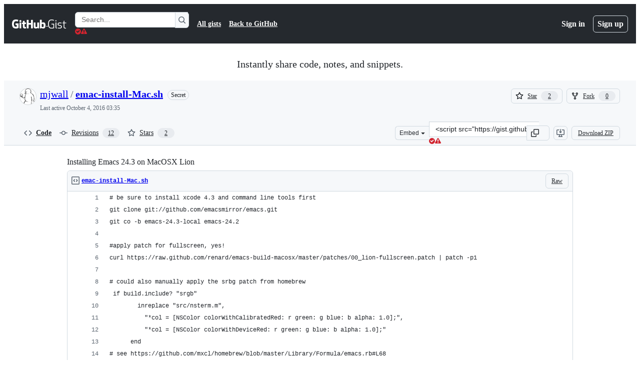

--- FILE ---
content_type: text/html; charset=utf-8
request_url: https://gist.github.com/mjwall/3fe935a8becb60dd3c4c
body_size: 25596
content:






<!DOCTYPE html>
<html
  lang="en"
  
  data-color-mode="auto" data-light-theme="light" data-dark-theme="dark"
  data-a11y-animated-images="system" data-a11y-link-underlines="true"
  
  >




  <head>
    <meta charset="utf-8">
  <link rel="dns-prefetch" href="https://github.githubassets.com">
  <link rel="dns-prefetch" href="https://avatars.githubusercontent.com">
  <link rel="dns-prefetch" href="https://github-cloud.s3.amazonaws.com">
  <link rel="dns-prefetch" href="https://user-images.githubusercontent.com/">
  <link rel="preconnect" href="https://github.githubassets.com" crossorigin>
  <link rel="preconnect" href="https://avatars.githubusercontent.com">

  

  <link crossorigin="anonymous" media="all" rel="stylesheet" href="https://github.githubassets.com/assets/light-dac525bbd821.css" /><link crossorigin="anonymous" media="all" rel="stylesheet" href="https://github.githubassets.com/assets/light_high_contrast-56ccf4057897.css" /><link crossorigin="anonymous" media="all" rel="stylesheet" href="https://github.githubassets.com/assets/dark-784387e86ac0.css" /><link crossorigin="anonymous" media="all" rel="stylesheet" href="https://github.githubassets.com/assets/dark_high_contrast-79bd5fd84a86.css" /><link data-color-theme="light" crossorigin="anonymous" media="all" rel="stylesheet" data-href="https://github.githubassets.com/assets/light-dac525bbd821.css" /><link data-color-theme="light_high_contrast" crossorigin="anonymous" media="all" rel="stylesheet" data-href="https://github.githubassets.com/assets/light_high_contrast-56ccf4057897.css" /><link data-color-theme="light_colorblind" crossorigin="anonymous" media="all" rel="stylesheet" data-href="https://github.githubassets.com/assets/light_colorblind-0e24752a7d2b.css" /><link data-color-theme="light_colorblind_high_contrast" crossorigin="anonymous" media="all" rel="stylesheet" data-href="https://github.githubassets.com/assets/light_colorblind_high_contrast-412af2517363.css" /><link data-color-theme="light_tritanopia" crossorigin="anonymous" media="all" rel="stylesheet" data-href="https://github.githubassets.com/assets/light_tritanopia-6186e83663dc.css" /><link data-color-theme="light_tritanopia_high_contrast" crossorigin="anonymous" media="all" rel="stylesheet" data-href="https://github.githubassets.com/assets/light_tritanopia_high_contrast-9d33c7aea2e7.css" /><link data-color-theme="dark" crossorigin="anonymous" media="all" rel="stylesheet" data-href="https://github.githubassets.com/assets/dark-784387e86ac0.css" /><link data-color-theme="dark_high_contrast" crossorigin="anonymous" media="all" rel="stylesheet" data-href="https://github.githubassets.com/assets/dark_high_contrast-79bd5fd84a86.css" /><link data-color-theme="dark_colorblind" crossorigin="anonymous" media="all" rel="stylesheet" data-href="https://github.githubassets.com/assets/dark_colorblind-75db11311555.css" /><link data-color-theme="dark_colorblind_high_contrast" crossorigin="anonymous" media="all" rel="stylesheet" data-href="https://github.githubassets.com/assets/dark_colorblind_high_contrast-f2c1045899a2.css" /><link data-color-theme="dark_tritanopia" crossorigin="anonymous" media="all" rel="stylesheet" data-href="https://github.githubassets.com/assets/dark_tritanopia-f46d293c6ff3.css" /><link data-color-theme="dark_tritanopia_high_contrast" crossorigin="anonymous" media="all" rel="stylesheet" data-href="https://github.githubassets.com/assets/dark_tritanopia_high_contrast-e4b5684db29d.css" /><link data-color-theme="dark_dimmed" crossorigin="anonymous" media="all" rel="stylesheet" data-href="https://github.githubassets.com/assets/dark_dimmed-72c58078e707.css" /><link data-color-theme="dark_dimmed_high_contrast" crossorigin="anonymous" media="all" rel="stylesheet" data-href="https://github.githubassets.com/assets/dark_dimmed_high_contrast-956cb5dfcb85.css" />

  <style type="text/css">
    :root {
      --tab-size-preference: 4;
    }

    pre, code {
      tab-size: var(--tab-size-preference);
    }
  </style>

    <link crossorigin="anonymous" media="all" rel="stylesheet" href="https://github.githubassets.com/assets/primer-primitives-c37d781e2da5.css" />
    <link crossorigin="anonymous" media="all" rel="stylesheet" href="https://github.githubassets.com/assets/primer-dc3bfaf4b78e.css" />
    <link crossorigin="anonymous" media="all" rel="stylesheet" href="https://github.githubassets.com/assets/global-b1fb78ab3bda.css" />
    <link crossorigin="anonymous" media="all" rel="stylesheet" href="https://github.githubassets.com/assets/github-6d0965b43add.css" />
  

  

  <script type="application/json" id="client-env">{"locale":"en","featureFlags":["a11y_status_checks_ruleset","action_yml_language_service","actions_custom_images_public_preview_visibility","actions_custom_images_storage_billing_ui_visibility","actions_enable_snapshot_keyword","actions_image_version_event","actions_workflow_language_service","alternate_user_config_repo","api_insights_show_missing_data_banner","arianotify_comprehensive_migration","codespaces_prebuild_region_target_update","coding_agent_model_selection","contentful_lp_footnotes","copilot_3p_agent_hovercards","copilot_agent_sessions_alive_updates","copilot_agent_task_list_v2","copilot_agent_tasks_btn_code_nav","copilot_agent_tasks_btn_code_view","copilot_agent_tasks_btn_code_view_lines","copilot_agent_tasks_btn_repo","copilot_api_agentic_issue_marshal_yaml","copilot_ask_mode_dropdown","copilot_chat_agents_empty_state","copilot_chat_attach_multiple_images","copilot_chat_clear_model_selection_for_default_change","copilot_chat_file_redirect","copilot_chat_input_commands","copilot_chat_opening_thread_switch","copilot_chat_reduce_quota_checks","copilot_chat_search_bar_redirect","copilot_chat_selection_attachments","copilot_chat_vision_in_claude","copilot_chat_vision_preview_gate","copilot_coding_agent_task_response","copilot_custom_copilots","copilot_custom_copilots_feature_preview","copilot_duplicate_thread","copilot_extensions_hide_in_dotcom_chat","copilot_extensions_removal_on_marketplace","copilot_features_raycast_logo","copilot_file_block_ref_matching","copilot_ftp_hyperspace_upgrade_prompt","copilot_icebreakers_experiment_dashboard","copilot_icebreakers_experiment_hyperspace","copilot_immersive_job_result_preview","copilot_immersive_structured_model_picker","copilot_immersive_task_hyperlinking","copilot_immersive_task_within_chat_thread","copilot_mc_cli_resume_any_users_task","copilot_org_policy_page_focus_mode","copilot_redirect_header_button_to_agents","copilot_security_alert_assignee_options","copilot_share_active_subthread","copilot_spaces_ga","copilot_spaces_individual_policies_ga","copilot_spark_empty_state","copilot_spark_handle_nil_friendly_name","copilot_stable_conversation_view","copilot_swe_agent_progress_commands","copilot_swe_agent_use_subagents","copilot_unconfigured_is_inherited","custom_properties_consolidate_default_value_input","custom_properties_split_properties_editing_page","dashboard_lists_max_age_filter","dashboard_universe_2025_feedback_dialog","dom_node_counts","enterprise_ai_controls","failbot_report_error_react_apps_on_page","filter_label_org_indeterminate","flex_cta_groups_mvp","global_nav_react","hyperspace_2025_logged_out_batch_1","initial_per_page_pagination_updates","issue_fields_compact_view","issue_fields_global_search","issue_fields_report_usage","issue_fields_timeline_events","issues_cache_operation_timeout","issues_cca_assign_actor_with_agent","issues_expanded_file_types","issues_lazy_load_comment_box_suggestions","issues_preheating_secondary","issues_react_auto_retry_on_error","issues_react_bots_timeline_pagination","issues_react_chrome_container_query_fix","issues_react_client_side_caching_analytics","issues_react_client_side_caching_cb","issues_react_prohibit_title_fallback","issues_react_safari_scroll_preservation","issues_react_turbo_cache_navigation","issues_react_use_turbo_for_cross_repo_navigation","issues_report_sidebar_interactions","lifecycle_label_name_updates","marketing_pages_search_explore_provider","memex_default_issue_create_repository","memex_display_button_config_menu","memex_grouped_by_edit_route","memex_live_update_hovercard","memex_mwl_filter_field_delimiter","mission_control_retry_on_401","mission_control_use_body_html","open_agent_session_in_vscode_insiders","open_agent_session_in_vscode_stable","primer_react_css_has_selector_perf","projects_assignee_max_limit","prs_conversations_react_split","react_quality_profiling","repos_insights_remove_new_url","ruleset_deletion_confirmation","sample_network_conn_type","session_logs_ungroup_reasoning_text","site_calculator_actions_2025","site_features_copilot_universe","site_homepage_collaborate_video","spark_prompt_secret_scanning","spark_server_connection_status","suppress_non_representative_vitals","swe_agent_member_requests","viewscreen_sandbox","webp_support","workbench_store_readonly"],"copilotApiOverrideUrl":"https://api.githubcopilot.com"}</script>
<script crossorigin="anonymous" type="application/javascript" src="https://github.githubassets.com/assets/high-contrast-cookie-a43e2fc159e9.js"></script>
<script crossorigin="anonymous" type="application/javascript" src="https://github.githubassets.com/assets/wp-runtime-49c0a5a2e208.js" defer="defer"></script>
<script crossorigin="anonymous" type="application/javascript" src="https://github.githubassets.com/assets/6488-6dac972ad892.js" defer="defer"></script>
<script crossorigin="anonymous" type="application/javascript" src="https://github.githubassets.com/assets/78298-4461f83ccb79.js" defer="defer"></script>
<script crossorigin="anonymous" type="application/javascript" src="https://github.githubassets.com/assets/82075-733bf2915f42.js" defer="defer"></script>
<script crossorigin="anonymous" type="application/javascript" src="https://github.githubassets.com/assets/environment-a4f3e900edf5.js" defer="defer"></script>
<script crossorigin="anonymous" type="application/javascript" src="https://github.githubassets.com/assets/97068-cd18eb038c94.js" defer="defer"></script>
<script crossorigin="anonymous" type="application/javascript" src="https://github.githubassets.com/assets/43784-56ff5e06fc38.js" defer="defer"></script>
<script crossorigin="anonymous" type="application/javascript" src="https://github.githubassets.com/assets/4712-4012ead9381a.js" defer="defer"></script>
<script crossorigin="anonymous" type="application/javascript" src="https://github.githubassets.com/assets/81028-196a2b669444.js" defer="defer"></script>
<script crossorigin="anonymous" type="application/javascript" src="https://github.githubassets.com/assets/19681-01119aa85035.js" defer="defer"></script>
<script crossorigin="anonymous" type="application/javascript" src="https://github.githubassets.com/assets/91853-1d514452fb18.js" defer="defer"></script>
<script crossorigin="anonymous" type="application/javascript" src="https://github.githubassets.com/assets/78143-a5078efd9ce0.js" defer="defer"></script>
<script crossorigin="anonymous" type="application/javascript" src="https://github.githubassets.com/assets/3042-4e8e39856f05.js" defer="defer"></script>
<script crossorigin="anonymous" type="application/javascript" src="https://github.githubassets.com/assets/github-elements-b7722d872625.js" defer="defer"></script>
<script crossorigin="anonymous" type="application/javascript" src="https://github.githubassets.com/assets/element-registry-11e70b45df11.js" defer="defer"></script>
<script crossorigin="anonymous" type="application/javascript" src="https://github.githubassets.com/assets/react-core-4d236a1585fc.js" defer="defer"></script>
<script crossorigin="anonymous" type="application/javascript" src="https://github.githubassets.com/assets/react-lib-ef9414370f2a.js" defer="defer"></script>
<script crossorigin="anonymous" type="application/javascript" src="https://github.githubassets.com/assets/90780-00ac8bf051f5.js" defer="defer"></script>
<script crossorigin="anonymous" type="application/javascript" src="https://github.githubassets.com/assets/28546-373396140b52.js" defer="defer"></script>
<script crossorigin="anonymous" type="application/javascript" src="https://github.githubassets.com/assets/17688-d822812c31fd.js" defer="defer"></script>
<script crossorigin="anonymous" type="application/javascript" src="https://github.githubassets.com/assets/83770-3bb3fa8c5ff8.js" defer="defer"></script>
<script crossorigin="anonymous" type="application/javascript" src="https://github.githubassets.com/assets/7332-28215e4d6136.js" defer="defer"></script>
<script crossorigin="anonymous" type="application/javascript" src="https://github.githubassets.com/assets/70191-2ff8c1780a1e.js" defer="defer"></script>
<script crossorigin="anonymous" type="application/javascript" src="https://github.githubassets.com/assets/66721-c8f8022fe832.js" defer="defer"></script>
<script crossorigin="anonymous" type="application/javascript" src="https://github.githubassets.com/assets/51519-2093a99df21e.js" defer="defer"></script>
<script crossorigin="anonymous" type="application/javascript" src="https://github.githubassets.com/assets/62941-12ac274b4455.js" defer="defer"></script>
<script crossorigin="anonymous" type="application/javascript" src="https://github.githubassets.com/assets/87875-9d0cf8c3e6d5.js" defer="defer"></script>
<script crossorigin="anonymous" type="application/javascript" src="https://github.githubassets.com/assets/96384-7e8820028ca6.js" defer="defer"></script>
<script crossorigin="anonymous" type="application/javascript" src="https://github.githubassets.com/assets/19718-9f5f984a64d0.js" defer="defer"></script>
<script crossorigin="anonymous" type="application/javascript" src="https://github.githubassets.com/assets/behaviors-812b5e259e6f.js" defer="defer"></script>
<script crossorigin="anonymous" type="application/javascript" src="https://github.githubassets.com/assets/37911-925bc4afa4f7.js" defer="defer"></script>
<script crossorigin="anonymous" type="application/javascript" src="https://github.githubassets.com/assets/notifications-global-376507b60942.js" defer="defer"></script>
  
  <script crossorigin="anonymous" type="application/javascript" src="https://github.githubassets.com/assets/5017-9f55e53df861.js" defer="defer"></script>
<script crossorigin="anonymous" type="application/javascript" src="https://github.githubassets.com/assets/55526-7849c8b38bbe.js" defer="defer"></script>
<script crossorigin="anonymous" type="application/javascript" src="https://github.githubassets.com/assets/gist-4706dddbaafb.js" defer="defer"></script>


  <title>Installing Emacs 24.3 on MacOSX Lion · GitHub</title>



  <meta name="route-pattern" content="/:user_id/:gist_id(.:format)" data-turbo-transient>
  <meta name="route-controller" content="gists_gists" data-turbo-transient>
  <meta name="route-action" content="show" data-turbo-transient>
  <meta name="fetch-nonce" content="v2:7af7eafa-8246-4b5b-f1db-a58d8d5b930f">

    
  <meta name="current-catalog-service-hash" content="56253a530ab9027b25719525dcbe6007461a3202218f6f5dfce5a601c121cbcb">


  <meta name="request-id" content="DE64:15BA65:19EEE00:233C6FB:697A9CA7" data-pjax-transient="true"/><meta name="html-safe-nonce" content="d116196b8243028a7eb9a3f0767a3b411ea2d1776491d874362ff3be9ec57003" data-pjax-transient="true"/><meta name="visitor-payload" content="eyJyZWZlcnJlciI6IiIsInJlcXVlc3RfaWQiOiJERTY0OjE1QkE2NToxOUVFRTAwOjIzM0M2RkI6Njk3QTlDQTciLCJ2aXNpdG9yX2lkIjoiNDk3MTUzNTU2NDQyMDA2MjM3NSIsInJlZ2lvbl9lZGdlIjoiaWFkIiwicmVnaW9uX3JlbmRlciI6ImlhZCJ9" data-pjax-transient="true"/><meta name="visitor-hmac" content="2b64473a7c5ed806aaf4805f9abd043aad3076ca1d69227318c0887ad3c4bf12" data-pjax-transient="true"/>




  <meta name="github-keyboard-shortcuts" content="copilot" data-turbo-transient="true" />
  

  <meta name="selected-link" value="gist_code" data-turbo-transient>
  <link rel="assets" href="https://github.githubassets.com/">

    <meta name="google-site-verification" content="Apib7-x98H0j5cPqHWwSMm6dNU4GmODRoqxLiDzdx9I">

<meta name="octolytics-url" content="https://collector.github.com/github/collect" />

  <meta name="analytics-location" content="/&lt;user-name&gt;/&lt;gist-id&gt;" data-turbo-transient="true" /><meta name="octolytics-location" content="/&lt;user-name&gt;/&lt;gist-id&gt;" data-turbo-transient="true" />

  




    <meta name="user-login" content="">

  

    <meta name="viewport" content="width=device-width">

    

      <meta name="description" content="Installing Emacs 24.3 on MacOSX Lion. GitHub Gist: instantly share code, notes, and snippets.">

      <link rel="search" type="application/opensearchdescription+xml" href="/opensearch-gist.xml" title="Gist">

    <link rel="fluid-icon" href="https://gist.github.com/fluidicon.png" title="GitHub">
    <meta property="fb:app_id" content="1401488693436528">
    <meta name="apple-itunes-app" content="app-id=1477376905, app-argument=https://gist.github.com/mjwall/3fe935a8becb60dd3c4c" />

      <meta name="twitter:image" content="https://github.githubassets.com/assets/gist-og-image-54fd7dc0713e.png" /><meta name="twitter:site" content="@github" /><meta name="twitter:card" content="summary_large_image" /><meta name="twitter:title" content="Installing Emacs 24.3 on MacOSX Lion" /><meta name="twitter:description" content="Installing Emacs 24.3 on MacOSX Lion. GitHub Gist: instantly share code, notes, and snippets." />
  <meta property="og:image" content="https://github.githubassets.com/assets/gist-og-image-54fd7dc0713e.png" /><meta property="og:image:alt" content="Installing Emacs 24.3 on MacOSX Lion. GitHub Gist: instantly share code, notes, and snippets." /><meta property="og:site_name" content="Gist" /><meta property="og:type" content="article" /><meta property="og:title" content="Installing Emacs 24.3 on MacOSX Lion" /><meta property="og:url" content="https://gist.github.com/mjwall/3fe935a8becb60dd3c4c" /><meta property="og:description" content="Installing Emacs 24.3 on MacOSX Lion. GitHub Gist: instantly share code, notes, and snippets." /><meta property="article:author" content="262588213843476" /><meta property="article:publisher" content="262588213843476" />
  




      <meta name="hostname" content="gist.github.com">



        <meta name="expected-hostname" content="gist.github.com">


  <meta http-equiv="x-pjax-version" content="c4c904a80d5853484946730144d35520f93da9419542c5666428f5cada62b4de" data-turbo-track="reload">
  <meta http-equiv="x-pjax-csp-version" content="21a43568025709b66240454fc92d4f09335a96863f8ab1c46b4a07f6a5b67102" data-turbo-track="reload">
  <meta http-equiv="x-pjax-css-version" content="3ecb54a6abbd0be974a513390f33039626c8cae39e1d51c18e298ff85311e68d" data-turbo-track="reload">
  <meta http-equiv="x-pjax-js-version" content="f73c0dfa17dfe2bc934284d1387c1cedefe723d2133ede564feefd2cbeb98e55" data-turbo-track="reload">

  <meta name="turbo-cache-control" content="no-preview" data-turbo-transient="">

      <link href="/mjwall.atom" rel="alternate" title="atom" type="application/atom+xml">

  <meta name="robots" content="noindex, follow" />
  <link crossorigin="anonymous" media="all" rel="stylesheet" href="https://github.githubassets.com/assets/gist-8058c9745533.css" />




    <meta name="turbo-body-classes" content="logged-out env-production page-responsive">
  <meta name="disable-turbo" content="false">


  <meta name="browser-stats-url" content="https://api.github.com/_private/browser/stats">

  <meta name="browser-errors-url" content="https://api.github.com/_private/browser/errors">

  <meta name="release" content="58b9322bb0d01c6949be2239e39780fa702e604c">
  <meta name="ui-target" content="full">

  <link rel="mask-icon" href="https://github.githubassets.com/assets/pinned-octocat-093da3e6fa40.svg" color="#000000">
  <link rel="alternate icon" class="js-site-favicon" type="image/png" href="https://github.githubassets.com/favicons/favicon.png">
  <link rel="icon" class="js-site-favicon" type="image/svg+xml" href="https://github.githubassets.com/favicons/favicon.svg" data-base-href="https://github.githubassets.com/favicons/favicon">

<meta name="theme-color" content="#1e2327">
<meta name="color-scheme" content="light dark" />



  </head>

  <body class="logged-out env-production page-responsive" style="word-wrap: break-word;" >
    <div data-turbo-body class="logged-out env-production page-responsive" style="word-wrap: break-word;" >
      <div id="__primerPortalRoot__" role="region" style="z-index: 1000; position: absolute; width: 100%;" data-turbo-permanent></div>
      



    <div class="position-relative header-wrapper js-header-wrapper ">
      <a href="#start-of-content" data-skip-target-assigned="false" class="px-2 py-4 color-bg-accent-emphasis color-fg-on-emphasis show-on-focus js-skip-to-content">Skip to content</a>

      <span data-view-component="true" class="progress-pjax-loader Progress position-fixed width-full">
    <span style="width: 0%;" data-view-component="true" class="Progress-item progress-pjax-loader-bar left-0 top-0 color-bg-accent-emphasis"></span>
</span>      
      
      <link crossorigin="anonymous" media="all" rel="stylesheet" href="https://github.githubassets.com/assets/primer-react.7930ef41a571f44fa0c8.module.css" />
<link crossorigin="anonymous" media="all" rel="stylesheet" href="https://github.githubassets.com/assets/keyboard-shortcuts-dialog.29aaeaafa90f007c6f61.module.css" />

<react-partial
  partial-name="keyboard-shortcuts-dialog"
  data-ssr="false"
  data-attempted-ssr="false"
  data-react-profiling="true"
>
  
  <script type="application/json" data-target="react-partial.embeddedData">{"props":{"docsUrl":"https://docs.github.com/get-started/accessibility/keyboard-shortcuts"}}</script>
  <div data-target="react-partial.reactRoot"></div>
</react-partial>





      

            <div class="Header js-details-container Details flex-wrap flex-md-nowrap p-responsive" role="banner" >
  <div class="Header-item d-none d-md-flex">
    <a class="Header-link" data-hotkey="g d" aria-label="Gist Homepage " style="--focus-outlineColor: #fff;" href="/">
  <svg aria-hidden="true" height="24" viewBox="0 0 24 24" version="1.1" width="24" data-view-component="true" class="octicon octicon-mark-github v-align-middle d-inline-block d-md-none">
    <path d="M12 1C5.923 1 1 5.923 1 12c0 4.867 3.149 8.979 7.521 10.436.55.096.756-.233.756-.522 0-.262-.013-1.128-.013-2.049-2.764.509-3.479-.674-3.699-1.292-.124-.317-.66-1.293-1.127-1.554-.385-.207-.936-.715-.014-.729.866-.014 1.485.797 1.691 1.128.99 1.663 2.571 1.196 3.204.907.096-.715.385-1.196.701-1.471-2.448-.275-5.005-1.224-5.005-5.432 0-1.196.426-2.186 1.128-2.956-.111-.275-.496-1.402.11-2.915 0 0 .921-.288 3.024 1.128a10.193 10.193 0 0 1 2.75-.371c.936 0 1.871.123 2.75.371 2.104-1.43 3.025-1.128 3.025-1.128.605 1.513.221 2.64.111 2.915.701.77 1.127 1.747 1.127 2.956 0 4.222-2.571 5.157-5.019 5.432.399.344.743 1.004.743 2.035 0 1.471-.014 2.654-.014 3.025 0 .289.206.632.756.522C19.851 20.979 23 16.854 23 12c0-6.077-4.922-11-11-11Z"></path>
</svg>
  <svg aria-hidden="true" height="24" viewBox="0 0 68 24" version="1.1" width="68" data-view-component="true" class="octicon octicon-logo-github v-align-middle d-none d-md-inline-block">
    <path d="M27.8 17.908h-.03c.013 0 .022.014.035.017l.01-.002-.016-.015Zm.005.017c-.14.001-.49.073-.861.073-1.17 0-1.575-.536-1.575-1.234v-4.652h2.385c.135 0 .24-.12.24-.283V9.302c0-.133-.12-.252-.24-.252H25.37V5.913c0-.119-.075-.193-.21-.193h-3.24c-.136 0-.21.074-.21.193V9.14s-1.636.401-1.741.416a.255.255 0 0 0-.195.253v2.021c0 .164.12.282.255.282h1.665v4.876c0 3.627 2.55 3.998 4.29 3.998.796 0 1.756-.252 1.906-.327.09-.03.135-.134.135-.238v-2.23a.264.264 0 0 0-.219-.265Zm35.549-3.272c0-2.69-1.095-3.047-2.25-2.928-.9.06-1.62.505-1.62.505v5.232s.735.506 1.83.536c1.545.044 2.04-.506 2.04-3.345ZM67 14.415c0 5.099-1.665 6.555-4.576 6.555-2.46 0-3.78-1.233-3.78-1.233s-.06.683-.135.773c-.045.089-.12.118-.21.118h-2.22c-.15 0-.286-.119-.286-.252l.03-16.514a.26.26 0 0 1 .255-.252h3.196a.26.26 0 0 1 .255.252v5.604s1.23-.788 3.03-.788l-.015-.03c1.8 0 4.456.67 4.456 5.767ZM53.918 9.05h-3.15c-.165 0-.255.119-.255.282v8.086s-.826.58-1.95.58c-1.126 0-1.456-.506-1.456-1.62v-7.06a.262.262 0 0 0-.255-.254h-3.21a.262.262 0 0 0-.256.253v7.596c0 3.27 1.846 4.087 4.381 4.087 2.085 0 3.78-1.145 3.78-1.145s.076.58.12.67c.03.074.136.133.24.133h2.011a.243.243 0 0 0 .255-.253l.03-11.103c0-.133-.12-.252-.285-.252Zm-35.556-.015h-3.195c-.135 0-.255.134-.255.297v10.91c0 .297.195.401.45.401h2.88c.3 0 .375-.134.375-.401V9.287a.262.262 0 0 0-.255-.252ZM16.787 4.01c-1.155 0-2.07.907-2.07 2.051 0 1.145.915 2.051 2.07 2.051a2.04 2.04 0 0 0 2.04-2.05 2.04 2.04 0 0 0-2.04-2.052Zm24.74-.372H38.36a.262.262 0 0 0-.255.253v6.08H33.14v-6.08a.262.262 0 0 0-.255-.253h-3.196a.262.262 0 0 0-.255.253v16.514c0 .133.135.252.255.252h3.196a.262.262 0 0 0 .255-.253v-7.06h4.966l-.03 7.06c0 .134.12.253.255.253h3.195a.262.262 0 0 0 .255-.253V3.892a.262.262 0 0 0-.255-.253Zm-28.31 7.313v8.532c0 .06-.015.163-.09.193 0 0-1.875 1.323-4.966 1.323C4.426 21 0 19.84 0 12.2S3.87 2.986 7.651 3c3.27 0 4.59.728 4.8.862.06.075.09.134.09.208l-.63 2.646c0 .134-.134.297-.3.253-.54-.164-1.35-.49-3.255-.49-2.205 0-4.575.623-4.575 5.543s2.25 5.5 3.87 5.5c1.38 0 1.875-.164 1.875-.164V13.94H7.321c-.165 0-.285-.12-.285-.253v-2.735c0-.134.12-.252.285-.252h5.61c.166 0 .286.118.286.252Z"></path>
</svg>
  <svg aria-hidden="true" height="24" viewBox="0 0 38 24" version="1.1" width="38" data-view-component="true" class="octicon octicon-logo-gist v-align-middle d-none d-md-inline-block">
    <path d="M7.05 13.095v-1.5h5.28v8.535c-1.17.555-2.925.96-5.385.96C1.665 21.09 0 17.055 0 12.045S1.695 3 6.945 3c2.43 0 3.96.495 4.92.99v1.575c-1.83-.75-3-1.095-4.92-1.095-3.855 0-5.22 3.315-5.22 7.59s1.365 7.575 5.205 7.575c1.335 0 2.97-.105 3.795-.51v-6.03H7.05Zm16.47 1.035h.045c3.33.3 4.125 1.425 4.125 3.345 0 1.815-1.14 3.615-4.71 3.615-1.125 0-2.745-.285-3.495-.585v-1.41c.705.255 1.83.54 3.495.54 2.43 0 3.09-1.035 3.09-2.13 0-1.065-.33-1.815-2.655-2.01-3.39-.3-4.095-1.5-4.095-3.12 0-1.665 1.08-3.465 4.38-3.465 1.095 0 2.34.135 3.375.585v1.41c-.915-.3-1.83-.54-3.405-.54-2.325 0-2.82.855-2.82 2.01 0 1.035.42 1.56 2.67 1.755Zm12.87-4.995v1.275h-3.63v7.305c0 1.425.795 2.01 2.25 2.01.3 0 .63 0 .915-.045v1.335c-.255.045-.75.075-1.035.075-1.965 0-3.75-.9-3.75-3.195v-7.5H28.8v-.72l2.34-.66V5.85l1.62-.465v3.75h3.63ZM16.635 9.09v9.615c0 .81.285 1.05 1.005 1.05v1.335c-1.71 0-2.58-.705-2.58-2.58V9.09h1.575Zm.375-3.495c0 .66-.51 1.17-1.17 1.17a1.14 1.14 0 0 1-1.155-1.17c0-.66.48-1.17 1.155-1.17s1.17.51 1.17 1.17Z"></path>
</svg>
</a>


  </div>

  <div class="Header-item d-md-none">
      <button aria-label="Toggle navigation" aria-expanded="false" type="button" data-view-component="true" class="Header-link js-details-target btn-link">    <svg aria-hidden="true" height="24" viewBox="0 0 24 24" version="1.1" width="24" data-view-component="true" class="octicon octicon-three-bars">
    <path d="M3.75 5.25a.75.75 0 0 0 0 1.5h16.5a.75.75 0 0 0 0-1.5H3.75Zm0 6a.75.75 0 0 0 0 1.5h16.5a.75.75 0 0 0 0-1.5H3.75Zm0 6a.75.75 0 0 0 0 1.5h16.5a.75.75 0 0 0 0-1.5H3.75Z"></path>
</svg>
</button>  </div>

  <div class="Header-item Header-item--full js-site-search flex-column flex-md-row width-full flex-order-2 flex-md-order-none mr-0 mr-md-3 mt-3 mt-md-0 Details-content--hidden-not-important d-md-flex">
      <div class="header-search flex-self-stretch flex-md-self-auto mr-0 mr-md-3 mb-3 mb-md-0">
  <!-- '"` --><!-- </textarea></xmp> --></option></form><form data-turbo="false" action="/search" accept-charset="UTF-8" method="get">
    <div class="d-flex">
        <primer-text-field class="FormControl width-full FormControl--fullWidth">
      <label class="sr-only FormControl-label" for="q">
        Search Gists
</label>    
  <div class="FormControl-input-wrap">
    
      <input placeholder="Search..." aria-describedby="validation-ac42241b-4266-4f9d-9b07-12d8a7881ca0" data-target="primer-text-field.inputElement " class="form-control FormControl-input FormControl-medium rounded-right-0" type="text" name="q" id="q" />
</div>
      <div class="FormControl-inlineValidation" id="validation-ac42241b-4266-4f9d-9b07-12d8a7881ca0" hidden="hidden">
  <span class="FormControl-inlineValidation--visual" data-target="primer-text-field.validationSuccessIcon" hidden><svg aria-hidden="true" height="12" viewBox="0 0 12 12" version="1.1" width="12" data-view-component="true" class="octicon octicon-check-circle-fill">
    <path d="M6 0a6 6 0 1 1 0 12A6 6 0 0 1 6 0Zm-.705 8.737L9.63 4.403 8.392 3.166 5.295 6.263l-1.7-1.702L2.356 5.8l2.938 2.938Z"></path>
</svg></span>
  <span class=" FormControl-inlineValidation--visual" data-target="primer-text-field.validationErrorIcon"><svg aria-hidden="true" height="12" viewBox="0 0 12 12" version="1.1" width="12" data-view-component="true" class="octicon octicon-alert-fill">
    <path d="M4.855.708c.5-.896 1.79-.896 2.29 0l4.675 8.351a1.312 1.312 0 0 1-1.146 1.954H1.33A1.313 1.313 0 0 1 .183 9.058ZM7 7V3H5v4Zm-1 3a1 1 0 1 0 0-2 1 1 0 0 0 0 2Z"></path>
</svg></span>
  <span></span>
</div>
    
</primer-text-field>
      <button id="icon-button-0a3bf3cd-5d13-4b56-b54c-8ad32fbead3e" aria-labelledby="tooltip-8cc4ed70-48ca-4ec7-bc16-d9aa312d7c3c" type="submit" data-view-component="true" class="Button Button--iconOnly Button--secondary Button--medium rounded-left-0">  <svg aria-hidden="true" height="16" viewBox="0 0 16 16" version="1.1" width="16" data-view-component="true" class="octicon octicon-search Button-visual">
    <path d="M10.68 11.74a6 6 0 0 1-7.922-8.982 6 6 0 0 1 8.982 7.922l3.04 3.04a.749.749 0 0 1-.326 1.275.749.749 0 0 1-.734-.215ZM11.5 7a4.499 4.499 0 1 0-8.997 0A4.499 4.499 0 0 0 11.5 7Z"></path>
</svg>
</button><tool-tip id="tooltip-8cc4ed70-48ca-4ec7-bc16-d9aa312d7c3c" for="icon-button-0a3bf3cd-5d13-4b56-b54c-8ad32fbead3e" popover="manual" data-direction="s" data-type="label" data-view-component="true" class="sr-only position-absolute">Search Gists</tool-tip>

    </div>
</form></div>


    <nav aria-label="Global" class="d-flex flex-column flex-md-row flex-self-stretch flex-md-self-auto">
  <a class="Header-link mr-0 mr-md-3 py-2 py-md-0 border-top border-md-top-0 border-white-fade" data-ga-click="Header, go to all gists, text:all gists" href="/discover">All gists</a>

  <a class="Header-link mr-0 mr-md-3 py-2 py-md-0 border-top border-md-top-0 border-white-fade" data-ga-click="Header, go to GitHub, text:Back to GitHub" href="https://github.com">Back to GitHub</a>

    <a class="Header-link d-block d-md-none mr-0 mr-md-3 py-2 py-md-0 border-top border-md-top-0 border-white-fade" data-ga-click="Header, sign in" data-hydro-click="{&quot;event_type&quot;:&quot;authentication.click&quot;,&quot;payload&quot;:{&quot;location_in_page&quot;:&quot;gist header&quot;,&quot;repository_id&quot;:null,&quot;auth_type&quot;:&quot;LOG_IN&quot;,&quot;originating_url&quot;:&quot;https://gist.github.com/mjwall/3fe935a8becb60dd3c4c&quot;,&quot;user_id&quot;:null}}" data-hydro-click-hmac="f04be2489ac704f4dd0229c1d7427087362ec883c378418db296a2d685b19aaf" href="https://gist.github.com/auth/github?return_to=https%3A%2F%2Fgist.github.com%2Fmjwall%2F3fe935a8becb60dd3c4c">
      Sign in
</a>
      <a class="Header-link d-block d-md-none mr-0 mr-md-3 py-2 py-md-0 border-top border-md-top-0 border-white-fade" data-ga-click="Header, sign up" data-hydro-click="{&quot;event_type&quot;:&quot;authentication.click&quot;,&quot;payload&quot;:{&quot;location_in_page&quot;:&quot;gist header&quot;,&quot;repository_id&quot;:null,&quot;auth_type&quot;:&quot;SIGN_UP&quot;,&quot;originating_url&quot;:&quot;https://gist.github.com/mjwall/3fe935a8becb60dd3c4c&quot;,&quot;user_id&quot;:null}}" data-hydro-click-hmac="078aead8f57b23a8f9272ce2d8a54c367082c2cc542301ef5d7169e9b670b48f" href="/join?return_to=https%3A%2F%2Fgist.github.com%2Fmjwall%2F3fe935a8becb60dd3c4c&amp;source=header-gist">
        Sign up
</a></nav>

  </div>

  <div class="Header-item Header-item--full flex-justify-center d-md-none position-relative">
    <a class="Header-link" data-hotkey="g d" aria-label="Gist Homepage " style="--focus-outlineColor: #fff;" href="/">
  <svg aria-hidden="true" height="24" viewBox="0 0 24 24" version="1.1" width="24" data-view-component="true" class="octicon octicon-mark-github v-align-middle d-inline-block d-md-none">
    <path d="M12 1C5.923 1 1 5.923 1 12c0 4.867 3.149 8.979 7.521 10.436.55.096.756-.233.756-.522 0-.262-.013-1.128-.013-2.049-2.764.509-3.479-.674-3.699-1.292-.124-.317-.66-1.293-1.127-1.554-.385-.207-.936-.715-.014-.729.866-.014 1.485.797 1.691 1.128.99 1.663 2.571 1.196 3.204.907.096-.715.385-1.196.701-1.471-2.448-.275-5.005-1.224-5.005-5.432 0-1.196.426-2.186 1.128-2.956-.111-.275-.496-1.402.11-2.915 0 0 .921-.288 3.024 1.128a10.193 10.193 0 0 1 2.75-.371c.936 0 1.871.123 2.75.371 2.104-1.43 3.025-1.128 3.025-1.128.605 1.513.221 2.64.111 2.915.701.77 1.127 1.747 1.127 2.956 0 4.222-2.571 5.157-5.019 5.432.399.344.743 1.004.743 2.035 0 1.471-.014 2.654-.014 3.025 0 .289.206.632.756.522C19.851 20.979 23 16.854 23 12c0-6.077-4.922-11-11-11Z"></path>
</svg>
  <svg aria-hidden="true" height="24" viewBox="0 0 68 24" version="1.1" width="68" data-view-component="true" class="octicon octicon-logo-github v-align-middle d-none d-md-inline-block">
    <path d="M27.8 17.908h-.03c.013 0 .022.014.035.017l.01-.002-.016-.015Zm.005.017c-.14.001-.49.073-.861.073-1.17 0-1.575-.536-1.575-1.234v-4.652h2.385c.135 0 .24-.12.24-.283V9.302c0-.133-.12-.252-.24-.252H25.37V5.913c0-.119-.075-.193-.21-.193h-3.24c-.136 0-.21.074-.21.193V9.14s-1.636.401-1.741.416a.255.255 0 0 0-.195.253v2.021c0 .164.12.282.255.282h1.665v4.876c0 3.627 2.55 3.998 4.29 3.998.796 0 1.756-.252 1.906-.327.09-.03.135-.134.135-.238v-2.23a.264.264 0 0 0-.219-.265Zm35.549-3.272c0-2.69-1.095-3.047-2.25-2.928-.9.06-1.62.505-1.62.505v5.232s.735.506 1.83.536c1.545.044 2.04-.506 2.04-3.345ZM67 14.415c0 5.099-1.665 6.555-4.576 6.555-2.46 0-3.78-1.233-3.78-1.233s-.06.683-.135.773c-.045.089-.12.118-.21.118h-2.22c-.15 0-.286-.119-.286-.252l.03-16.514a.26.26 0 0 1 .255-.252h3.196a.26.26 0 0 1 .255.252v5.604s1.23-.788 3.03-.788l-.015-.03c1.8 0 4.456.67 4.456 5.767ZM53.918 9.05h-3.15c-.165 0-.255.119-.255.282v8.086s-.826.58-1.95.58c-1.126 0-1.456-.506-1.456-1.62v-7.06a.262.262 0 0 0-.255-.254h-3.21a.262.262 0 0 0-.256.253v7.596c0 3.27 1.846 4.087 4.381 4.087 2.085 0 3.78-1.145 3.78-1.145s.076.58.12.67c.03.074.136.133.24.133h2.011a.243.243 0 0 0 .255-.253l.03-11.103c0-.133-.12-.252-.285-.252Zm-35.556-.015h-3.195c-.135 0-.255.134-.255.297v10.91c0 .297.195.401.45.401h2.88c.3 0 .375-.134.375-.401V9.287a.262.262 0 0 0-.255-.252ZM16.787 4.01c-1.155 0-2.07.907-2.07 2.051 0 1.145.915 2.051 2.07 2.051a2.04 2.04 0 0 0 2.04-2.05 2.04 2.04 0 0 0-2.04-2.052Zm24.74-.372H38.36a.262.262 0 0 0-.255.253v6.08H33.14v-6.08a.262.262 0 0 0-.255-.253h-3.196a.262.262 0 0 0-.255.253v16.514c0 .133.135.252.255.252h3.196a.262.262 0 0 0 .255-.253v-7.06h4.966l-.03 7.06c0 .134.12.253.255.253h3.195a.262.262 0 0 0 .255-.253V3.892a.262.262 0 0 0-.255-.253Zm-28.31 7.313v8.532c0 .06-.015.163-.09.193 0 0-1.875 1.323-4.966 1.323C4.426 21 0 19.84 0 12.2S3.87 2.986 7.651 3c3.27 0 4.59.728 4.8.862.06.075.09.134.09.208l-.63 2.646c0 .134-.134.297-.3.253-.54-.164-1.35-.49-3.255-.49-2.205 0-4.575.623-4.575 5.543s2.25 5.5 3.87 5.5c1.38 0 1.875-.164 1.875-.164V13.94H7.321c-.165 0-.285-.12-.285-.253v-2.735c0-.134.12-.252.285-.252h5.61c.166 0 .286.118.286.252Z"></path>
</svg>
  <svg aria-hidden="true" height="24" viewBox="0 0 38 24" version="1.1" width="38" data-view-component="true" class="octicon octicon-logo-gist v-align-middle d-none d-md-inline-block">
    <path d="M7.05 13.095v-1.5h5.28v8.535c-1.17.555-2.925.96-5.385.96C1.665 21.09 0 17.055 0 12.045S1.695 3 6.945 3c2.43 0 3.96.495 4.92.99v1.575c-1.83-.75-3-1.095-4.92-1.095-3.855 0-5.22 3.315-5.22 7.59s1.365 7.575 5.205 7.575c1.335 0 2.97-.105 3.795-.51v-6.03H7.05Zm16.47 1.035h.045c3.33.3 4.125 1.425 4.125 3.345 0 1.815-1.14 3.615-4.71 3.615-1.125 0-2.745-.285-3.495-.585v-1.41c.705.255 1.83.54 3.495.54 2.43 0 3.09-1.035 3.09-2.13 0-1.065-.33-1.815-2.655-2.01-3.39-.3-4.095-1.5-4.095-3.12 0-1.665 1.08-3.465 4.38-3.465 1.095 0 2.34.135 3.375.585v1.41c-.915-.3-1.83-.54-3.405-.54-2.325 0-2.82.855-2.82 2.01 0 1.035.42 1.56 2.67 1.755Zm12.87-4.995v1.275h-3.63v7.305c0 1.425.795 2.01 2.25 2.01.3 0 .63 0 .915-.045v1.335c-.255.045-.75.075-1.035.075-1.965 0-3.75-.9-3.75-3.195v-7.5H28.8v-.72l2.34-.66V5.85l1.62-.465v3.75h3.63ZM16.635 9.09v9.615c0 .81.285 1.05 1.005 1.05v1.335c-1.71 0-2.58-.705-2.58-2.58V9.09h1.575Zm.375-3.495c0 .66-.51 1.17-1.17 1.17a1.14 1.14 0 0 1-1.155-1.17c0-.66.48-1.17 1.155-1.17s1.17.51 1.17 1.17Z"></path>
</svg>
</a>


  </div>

    <div class="Header-item f4 mr-0" role="navigation" aria-label="Sign in or sign up">
      <a class="Header-link no-underline mr-3" data-ga-click="Header, sign in" data-hydro-click="{&quot;event_type&quot;:&quot;authentication.click&quot;,&quot;payload&quot;:{&quot;location_in_page&quot;:&quot;gist header&quot;,&quot;repository_id&quot;:null,&quot;auth_type&quot;:&quot;LOG_IN&quot;,&quot;originating_url&quot;:&quot;https://gist.github.com/mjwall/3fe935a8becb60dd3c4c&quot;,&quot;user_id&quot;:null}}" data-hydro-click-hmac="f04be2489ac704f4dd0229c1d7427087362ec883c378418db296a2d685b19aaf" href="https://gist.github.com/auth/github?return_to=https%3A%2F%2Fgist.github.com%2Fmjwall%2F3fe935a8becb60dd3c4c">
        Sign&nbsp;in
</a>        <a class="Header-link d-inline-block no-underline border color-border-default rounded px-2 py-1" data-ga-click="Header, sign up" data-hydro-click="{&quot;event_type&quot;:&quot;authentication.click&quot;,&quot;payload&quot;:{&quot;location_in_page&quot;:&quot;gist header&quot;,&quot;repository_id&quot;:null,&quot;auth_type&quot;:&quot;SIGN_UP&quot;,&quot;originating_url&quot;:&quot;https://gist.github.com/mjwall/3fe935a8becb60dd3c4c&quot;,&quot;user_id&quot;:null}}" data-hydro-click-hmac="078aead8f57b23a8f9272ce2d8a54c367082c2cc542301ef5d7169e9b670b48f" href="/join?return_to=https%3A%2F%2Fgist.github.com%2Fmjwall%2F3fe935a8becb60dd3c4c&amp;source=header-gist">
          Sign&nbsp;up
</a>    </div>
</div>



      <div hidden="hidden" data-view-component="true" class="js-stale-session-flash stale-session-flash flash flash-warn flash-full">
  
        <svg aria-hidden="true" height="16" viewBox="0 0 16 16" version="1.1" width="16" data-view-component="true" class="octicon octicon-alert">
    <path d="M6.457 1.047c.659-1.234 2.427-1.234 3.086 0l6.082 11.378A1.75 1.75 0 0 1 14.082 15H1.918a1.75 1.75 0 0 1-1.543-2.575Zm1.763.707a.25.25 0 0 0-.44 0L1.698 13.132a.25.25 0 0 0 .22.368h12.164a.25.25 0 0 0 .22-.368Zm.53 3.996v2.5a.75.75 0 0 1-1.5 0v-2.5a.75.75 0 0 1 1.5 0ZM9 11a1 1 0 1 1-2 0 1 1 0 0 1 2 0Z"></path>
</svg>
        <span class="js-stale-session-flash-signed-in" hidden>You signed in with another tab or window. <a class="Link--inTextBlock" href="">Reload</a> to refresh your session.</span>
        <span class="js-stale-session-flash-signed-out" hidden>You signed out in another tab or window. <a class="Link--inTextBlock" href="">Reload</a> to refresh your session.</span>
        <span class="js-stale-session-flash-switched" hidden>You switched accounts on another tab or window. <a class="Link--inTextBlock" href="">Reload</a> to refresh your session.</span>

    <button id="icon-button-237fce5e-ce84-418c-87a6-46f949e60d82" aria-labelledby="tooltip-af483221-5e75-493b-b258-a1de8616c834" type="button" data-view-component="true" class="Button Button--iconOnly Button--invisible Button--medium flash-close js-flash-close">  <svg aria-hidden="true" height="16" viewBox="0 0 16 16" version="1.1" width="16" data-view-component="true" class="octicon octicon-x Button-visual">
    <path d="M3.72 3.72a.75.75 0 0 1 1.06 0L8 6.94l3.22-3.22a.749.749 0 0 1 1.275.326.749.749 0 0 1-.215.734L9.06 8l3.22 3.22a.749.749 0 0 1-.326 1.275.749.749 0 0 1-.734-.215L8 9.06l-3.22 3.22a.751.751 0 0 1-1.042-.018.751.751 0 0 1-.018-1.042L6.94 8 3.72 4.78a.75.75 0 0 1 0-1.06Z"></path>
</svg>
</button><tool-tip id="tooltip-af483221-5e75-493b-b258-a1de8616c834" for="icon-button-237fce5e-ce84-418c-87a6-46f949e60d82" popover="manual" data-direction="s" data-type="label" data-view-component="true" class="sr-only position-absolute">Dismiss alert</tool-tip>


  
</div>
    </div>

  <div id="start-of-content" class="show-on-focus"></div>








    <div id="js-flash-container" class="flash-container" data-turbo-replace>




  <template class="js-flash-template">
    
<div class="flash flash-full   {{ className }}">
  <div >
    <button autofocus class="flash-close js-flash-close" type="button" aria-label="Dismiss this message">
      <svg aria-hidden="true" height="16" viewBox="0 0 16 16" version="1.1" width="16" data-view-component="true" class="octicon octicon-x">
    <path d="M3.72 3.72a.75.75 0 0 1 1.06 0L8 6.94l3.22-3.22a.749.749 0 0 1 1.275.326.749.749 0 0 1-.215.734L9.06 8l3.22 3.22a.749.749 0 0 1-.326 1.275.749.749 0 0 1-.734-.215L8 9.06l-3.22 3.22a.751.751 0 0 1-1.042-.018.751.751 0 0 1-.018-1.042L6.94 8 3.72 4.78a.75.75 0 0 1 0-1.06Z"></path>
</svg>
    </button>
    <div aria-atomic="true" role="alert" class="js-flash-alert">
      
      <div>{{ message }}</div>

    </div>
  </div>
</div>
  </template>
</div>


    






  <div
    class="application-main "
    data-commit-hovercards-enabled
    data-discussion-hovercards-enabled
    data-issue-and-pr-hovercards-enabled
    data-project-hovercards-enabled
  >
        <div itemscope itemtype="http://schema.org/Code">
    <main id="gist-pjax-container">
      

  <div class="gist-detail-intro gist-banner pb-3">
    <div class="text-center container-lg px-3">
      <p class="lead">
        Instantly share code, notes, and snippets.
      </p>
    </div>
  </div>


<div class="gisthead pagehead pb-0 pt-3 mb-4">
  <div class="px-0">
    
  
<div class="mb-3 d-flex px-3 px-md-3 px-lg-5">
  <div class="flex-auto min-width-0 width-fit mr-3">
    <div class="d-flex">
      <div class="d-none d-md-block">
        <a class="mr-2 flex-shrink-0" data-hovercard-type="user" data-hovercard-url="/users/mjwall/hovercard" data-octo-click="hovercard-link-click" data-octo-dimensions="link_type:self" href="/mjwall"><img class="avatar avatar-user" src="https://avatars.githubusercontent.com/u/2342?s=64&amp;v=4" width="32" height="32" alt="@mjwall" /></a>
      </div>
      <div class="d-flex flex-column width-full">
        <div class="d-flex flex-row width-full">
          <h1 class="wb-break-word f3 text-normal mb-md-0 mb-1">
            <span class="author"><a data-hovercard-type="user" data-hovercard-url="/users/mjwall/hovercard" data-octo-click="hovercard-link-click" data-octo-dimensions="link_type:self" href="/mjwall">mjwall</a></span><!--
                --><span class="mx-1 color-fg-muted">/</span><!--
                --><strong itemprop="name" class="css-truncate-target mr-1" style="max-width: 410px"><a href="/mjwall/3fe935a8becb60dd3c4c">emac-install-Mac.sh</a></strong>
              <span title="Only those with the link can see this gist." data-view-component="true" class="Label v-align-middle">
                Secret
</span>          </h1>
        </div>

        <div class="note m-0">
          Last active
          <relative-time tense="past" datetime="2016-10-04T03:35:46Z" data-view-component="true">October 4, 2016 03:35</relative-time>
        </div>
      </div>
    </div>
  </div>
  <ul class="d-md-flex pagehead-actions float-none mr-2">
  </ul>
  <div class="d-inline-block d-md-none ml-auto">
    <action-menu data-select-variant="none" data-view-component="true" class="flex-self-start ml-auto d-inline-block">
  <focus-group direction="vertical" mnemonics retain>
    <button id="gist_options-button" popovertarget="gist_options-overlay" aria-controls="gist_options-list" aria-haspopup="true" aria-labelledby="tooltip-be66e651-4138-4c30-9933-13a7be97fea6" type="button" data-view-component="true" class="Button Button--iconOnly Button--secondary Button--small">  <svg aria-hidden="true" height="16" viewBox="0 0 16 16" version="1.1" width="16" data-view-component="true" class="octicon octicon-kebab-horizontal Button-visual">
    <path d="M8 9a1.5 1.5 0 1 0 0-3 1.5 1.5 0 0 0 0 3ZM1.5 9a1.5 1.5 0 1 0 0-3 1.5 1.5 0 0 0 0 3Zm13 0a1.5 1.5 0 1 0 0-3 1.5 1.5 0 0 0 0 3Z"></path>
</svg>
</button><tool-tip id="tooltip-be66e651-4138-4c30-9933-13a7be97fea6" for="gist_options-button" popover="manual" data-direction="s" data-type="label" data-view-component="true" class="sr-only position-absolute">Show Gist options</tool-tip>


<anchored-position data-target="action-menu.overlay" id="gist_options-overlay" anchor="gist_options-button" align="start" side="outside-bottom" anchor-offset="normal" popover="auto" data-view-component="true">
  <div data-view-component="true" class="Overlay Overlay--size-auto">
    
      <div data-view-component="true" class="Overlay-body Overlay-body--paddingNone">          <action-list>
  <div data-view-component="true">
    <ul aria-labelledby="gist_options-button" id="gist_options-list" role="menu" data-view-component="true" class="ActionListWrap--inset ActionListWrap">
        <li rel="nofollow" data-hydro-click="{&quot;event_type&quot;:&quot;clone_or_download.click&quot;,&quot;payload&quot;:{&quot;feature_clicked&quot;:&quot;DOWNLOAD_ZIP&quot;,&quot;git_repository_type&quot;:&quot;GIST&quot;,&quot;gist_id&quot;:4121827,&quot;originating_url&quot;:&quot;https://gist.github.com/mjwall/3fe935a8becb60dd3c4c&quot;,&quot;user_id&quot;:null}}" data-hydro-click-hmac="7410e8d1b8a94922dd2fdf2b8d1908c37b97ac1279a6136b67dc1ca8f03bb5d1" data-ga-click="Gist, download zip, location:gist overview" data-targets="action-list.items" data-item-id="download_from_gist_options" role="none" data-view-component="true" class="ActionListItem">
    
    
    <a tabindex="-1" id="item-59280c46-80f6-45e6-ac89-7f762493f526" href="/mjwall/3fe935a8becb60dd3c4c/archive/ac5166b3afb861d8401962e00f0681527589b623.zip" role="menuitem" data-view-component="true" class="ActionListContent ActionListContent--visual16">
        <span class="ActionListItem-visual ActionListItem-visual--leading">
          <svg aria-hidden="true" height="16" viewBox="0 0 16 16" version="1.1" width="16" data-view-component="true" class="octicon octicon-download">
    <path d="M2.75 14A1.75 1.75 0 0 1 1 12.25v-2.5a.75.75 0 0 1 1.5 0v2.5c0 .138.112.25.25.25h10.5a.25.25 0 0 0 .25-.25v-2.5a.75.75 0 0 1 1.5 0v2.5A1.75 1.75 0 0 1 13.25 14Z"></path><path d="M7.25 7.689V2a.75.75 0 0 1 1.5 0v5.689l1.97-1.969a.749.749 0 1 1 1.06 1.06l-3.25 3.25a.749.749 0 0 1-1.06 0L4.22 6.78a.749.749 0 1 1 1.06-1.06l1.97 1.969Z"></path>
</svg>
        </span>
      
        <span data-view-component="true" class="ActionListItem-label">
          Download ZIP
</span>      
</a>
  
</li>
</ul>    
</div></action-list>


</div>
      
</div></anchored-position>  </focus-group>
</action-menu>  </div>
  <ul class="d-md-flex d-none pagehead-actions float-none">


      <li>
          <a id="gist-star-button" href="/login?return_to=https%3A%2F%2Fgist.github.com%2Fmjwall%2F3fe935a8becb60dd3c4c" rel="nofollow" data-hydro-click="{&quot;event_type&quot;:&quot;authentication.click&quot;,&quot;payload&quot;:{&quot;location_in_page&quot;:&quot;gist star button&quot;,&quot;repository_id&quot;:null,&quot;auth_type&quot;:&quot;LOG_IN&quot;,&quot;originating_url&quot;:&quot;https://gist.github.com/mjwall/3fe935a8becb60dd3c4c&quot;,&quot;user_id&quot;:null}}" data-hydro-click-hmac="97057b8a44d3992155c921c6219f630a33368204fcf88a0f0efde9c83f703672" aria-label="You must be signed in to star a gist" data-view-component="true" class="btn-with-count Button--secondary Button--small Button">  <span class="Button-content">
      <span class="Button-visual Button-leadingVisual">
        <svg aria-hidden="true" height="16" viewBox="0 0 16 16" version="1.1" width="16" data-view-component="true" class="octicon octicon-star">
    <path d="M8 .25a.75.75 0 0 1 .673.418l1.882 3.815 4.21.612a.75.75 0 0 1 .416 1.279l-3.046 2.97.719 4.192a.751.751 0 0 1-1.088.791L8 12.347l-3.766 1.98a.75.75 0 0 1-1.088-.79l.72-4.194L.818 6.374a.75.75 0 0 1 .416-1.28l4.21-.611L7.327.668A.75.75 0 0 1 8 .25Zm0 2.445L6.615 5.5a.75.75 0 0 1-.564.41l-3.097.45 2.24 2.184a.75.75 0 0 1 .216.664l-.528 3.084 2.769-1.456a.75.75 0 0 1 .698 0l2.77 1.456-.53-3.084a.75.75 0 0 1 .216-.664l2.24-2.183-3.096-.45a.75.75 0 0 1-.564-.41L8 2.694Z"></path>
</svg>
      </span>
    <span class="Button-label">Star</span>
      <span class="Button-visual Button-trailingVisual">
          <span class="d-flex" aria-hidden="true"><span title="2" data-view-component="true" class="Counter">2</span></span>
          <span class="sr-only">(<span title="2" data-view-component="true" class="Counter">2</span>)</span>
      </span>
  </span>
</a><tool-tip id="tooltip-022c734d-3c5b-48f9-9f64-6860c02f0c1e" for="gist-star-button" popover="manual" data-direction="n" data-type="description" data-view-component="true" class="sr-only position-absolute">You must be signed in to star a gist</tool-tip>

      </li>
        <li>
            <a id="gist-fork-button" href="/login?return_to=https%3A%2F%2Fgist.github.com%2Fmjwall%2F3fe935a8becb60dd3c4c" rel="nofollow" data-hydro-click="{&quot;event_type&quot;:&quot;authentication.click&quot;,&quot;payload&quot;:{&quot;location_in_page&quot;:&quot;gist fork button&quot;,&quot;repository_id&quot;:null,&quot;auth_type&quot;:&quot;LOG_IN&quot;,&quot;originating_url&quot;:&quot;https://gist.github.com/mjwall/3fe935a8becb60dd3c4c&quot;,&quot;user_id&quot;:null}}" data-hydro-click-hmac="c7f5f45f50123e062a89da75d5f2d343fe1ae912daccbbdd67f2c17fe1b4045c" aria-label="You must be signed in to fork a gist" data-view-component="true" class="btn-with-count Button--secondary Button--small Button">  <span class="Button-content">
      <span class="Button-visual Button-leadingVisual">
        <svg aria-hidden="true" height="16" viewBox="0 0 16 16" version="1.1" width="16" data-view-component="true" class="octicon octicon-repo-forked">
    <path d="M5 5.372v.878c0 .414.336.75.75.75h4.5a.75.75 0 0 0 .75-.75v-.878a2.25 2.25 0 1 1 1.5 0v.878a2.25 2.25 0 0 1-2.25 2.25h-1.5v2.128a2.251 2.251 0 1 1-1.5 0V8.5h-1.5A2.25 2.25 0 0 1 3.5 6.25v-.878a2.25 2.25 0 1 1 1.5 0ZM5 3.25a.75.75 0 1 0-1.5 0 .75.75 0 0 0 1.5 0Zm6.75.75a.75.75 0 1 0 0-1.5.75.75 0 0 0 0 1.5Zm-3 8.75a.75.75 0 1 0-1.5 0 .75.75 0 0 0 1.5 0Z"></path>
</svg>
      </span>
    <span class="Button-label">Fork</span>
      <span class="Button-visual Button-trailingVisual">
          <span class="d-flex" aria-hidden="true"><span title="0" data-view-component="true" class="Counter">0</span></span>
          <span class="sr-only">(<span title="0" data-view-component="true" class="Counter">0</span>)</span>
      </span>
  </span>
</a><tool-tip id="tooltip-637a0db3-419e-41fb-b7ee-e22f273ae1e1" for="gist-fork-button" popover="manual" data-direction="n" data-type="description" data-view-component="true" class="sr-only position-absolute">You must be signed in to fork a gist</tool-tip>

        </li>
  </ul>
</div>

  <ul class="d-flex d-md-none px-3 mb-2 pagehead-actions float-none" >
    <li>
      
<div data-view-component="true" class="flex-items-center d-inline-flex">
    <select-panel data-menu-input="gist-share-url-sized-down" id="select-panel-fb221b88-7c0a-4874-9a30-72bec7fa388f" anchor-align="start" anchor-side="outside-bottom" data-menu-input="gist-share-url-sized-down" data-select-variant="single" data-fetch-strategy="local" data-open-on-load="false" data-dynamic-label="true" data-view-component="true" class="flex-shrink-0">
  <dialog-helper>
    <button id="select-panel-fb221b88-7c0a-4874-9a30-72bec7fa388f-button" aria-controls="select-panel-fb221b88-7c0a-4874-9a30-72bec7fa388f-dialog" aria-haspopup="dialog" aria-expanded="false" type="button" data-view-component="true" class="rounded-right-0 border-right-0 Button--secondary Button--small Button">  <span class="Button-content">
    <span class="Button-label">Embed</span>
  </span>
    <span class="Button-visual Button-trailingAction">
      <svg aria-hidden="true" height="16" viewBox="0 0 16 16" version="1.1" width="16" data-view-component="true" class="octicon octicon-triangle-down">
    <path d="m4.427 7.427 3.396 3.396a.25.25 0 0 0 .354 0l3.396-3.396A.25.25 0 0 0 11.396 7H4.604a.25.25 0 0 0-.177.427Z"></path>
</svg>
    </span>
</button>

    <dialog id="select-panel-fb221b88-7c0a-4874-9a30-72bec7fa388f-dialog" aria-labelledby="select-panel-fb221b88-7c0a-4874-9a30-72bec7fa388f-dialog-title" data-target="select-panel.dialog" style="position: absolute;" data-view-component="true" class="Overlay Overlay-whenNarrow Overlay--size-small-portrait">
      <div data-view-component="true" class="Overlay-header">
  <div class="Overlay-headerContentWrap">
    <div class="Overlay-titleWrap">
      <h1 class="Overlay-title " id="select-panel-fb221b88-7c0a-4874-9a30-72bec7fa388f-dialog-title">
        Select an option
      </h1>
        
    </div>
    <div class="Overlay-actionWrap">
      <button data-close-dialog-id="select-panel-fb221b88-7c0a-4874-9a30-72bec7fa388f-dialog" aria-label="Close" aria-label="Close" type="button" data-view-component="true" class="close-button Overlay-closeButton"><svg aria-hidden="true" height="16" viewBox="0 0 16 16" version="1.1" width="16" data-view-component="true" class="octicon octicon-x">
    <path d="M3.72 3.72a.75.75 0 0 1 1.06 0L8 6.94l3.22-3.22a.749.749 0 0 1 1.275.326.749.749 0 0 1-.215.734L9.06 8l3.22 3.22a.749.749 0 0 1-.326 1.275.749.749 0 0 1-.734-.215L8 9.06l-3.22 3.22a.751.751 0 0 1-1.042-.018.751.751 0 0 1-.018-1.042L6.94 8 3.72 4.78a.75.75 0 0 1 0-1.06Z"></path>
</svg></button>
    </div>
  </div>
  
</div>      <div data-view-component="true" class="Overlay-body p-0">
        <focus-group direction="vertical" mnemonics retain>
          <live-region data-target="select-panel.liveRegion"></live-region>
          <div data-fetch-strategy="local" data-target="select-panel.list" data-view-component="true">
            <div id="select-panel-fb221b88-7c0a-4874-9a30-72bec7fa388f-body">
                <action-list>
  <div data-view-component="true">
    <ul aria-label="Select an option options" id="select-panel-fb221b88-7c0a-4874-9a30-72bec7fa388f-list" role="listbox" data-view-component="true" class="ActionListWrap p-2">
        <li data-targets="action-list.items" role="none" data-view-component="true" class="ActionListItem">
    
    
    <button value="&lt;script src=&quot;https://gist.github.com/mjwall/3fe935a8becb60dd3c4c.js&quot;&gt;&lt;/script&gt;" data-hydro-click="{&quot;event_type&quot;:&quot;clone_or_download.click&quot;,&quot;payload&quot;:{&quot;feature_clicked&quot;:&quot;EMBED&quot;,&quot;git_repository_type&quot;:&quot;GIST&quot;,&quot;gist_id&quot;:4121827,&quot;originating_url&quot;:&quot;https://gist.github.com/mjwall/3fe935a8becb60dd3c4c&quot;,&quot;user_id&quot;:null}}" data-hydro-click-hmac="c93c54f0c1bad78279a8b02722cf45179d31097ee78fef9abd73225b0111765b" id="item-afdf9033-7e5d-42f8-95ce-24ee3618c16f" type="button" role="option" aria-selected="true" data-view-component="true" class="ActionListContent">
        <span class="ActionListItem-visual ActionListItem-action--leading">
          <svg aria-hidden="true" height="16" viewBox="0 0 16 16" version="1.1" width="16" data-view-component="true" class="octicon octicon-check ActionListItem-singleSelectCheckmark">
    <path d="M13.78 4.22a.75.75 0 0 1 0 1.06l-7.25 7.25a.75.75 0 0 1-1.06 0L2.22 9.28a.751.751 0 0 1 .018-1.042.751.751 0 0 1 1.042-.018L6 10.94l6.72-6.72a.75.75 0 0 1 1.06 0Z"></path>
</svg>
        </span>
      <span data-view-component="true" class="ActionListItem-descriptionWrap">
        <span data-view-component="true" class="ActionListItem-label">
           Embed
</span>      <span data-view-component="true" class="ActionListItem-description">Embed this gist in your website.</span>
</span></button>
  
</li>
        <li data-targets="action-list.items" role="none" data-view-component="true" class="ActionListItem">
    
    
    <button value="https://gist.github.com/mjwall/3fe935a8becb60dd3c4c" data-hydro-click="{&quot;event_type&quot;:&quot;clone_or_download.click&quot;,&quot;payload&quot;:{&quot;feature_clicked&quot;:&quot;SHARE&quot;,&quot;git_repository_type&quot;:&quot;GIST&quot;,&quot;gist_id&quot;:4121827,&quot;originating_url&quot;:&quot;https://gist.github.com/mjwall/3fe935a8becb60dd3c4c&quot;,&quot;user_id&quot;:null}}" data-hydro-click-hmac="f48b5b48ad40bf5a72ba2bf5fc7de1c7e6198ce36b4094e7f73c63464a94261f" id="item-ec76f5f5-0e90-4abf-846d-461bec781c1b" type="button" role="option" aria-selected="false" data-view-component="true" class="ActionListContent">
        <span class="ActionListItem-visual ActionListItem-action--leading">
          <svg aria-hidden="true" height="16" viewBox="0 0 16 16" version="1.1" width="16" data-view-component="true" class="octicon octicon-check ActionListItem-singleSelectCheckmark">
    <path d="M13.78 4.22a.75.75 0 0 1 0 1.06l-7.25 7.25a.75.75 0 0 1-1.06 0L2.22 9.28a.751.751 0 0 1 .018-1.042.751.751 0 0 1 1.042-.018L6 10.94l6.72-6.72a.75.75 0 0 1 1.06 0Z"></path>
</svg>
        </span>
      <span data-view-component="true" class="ActionListItem-descriptionWrap">
        <span data-view-component="true" class="ActionListItem-label">
           Share
</span>      <span data-view-component="true" class="ActionListItem-description">Copy sharable link for this gist.</span>
</span></button>
  
</li>
        <li data-targets="action-list.items" role="none" data-view-component="true" class="ActionListItem">
    
    
    <button value="https://gist.github.com/3fe935a8becb60dd3c4c.git" data-hydro-click="{&quot;event_type&quot;:&quot;clone_or_download.click&quot;,&quot;payload&quot;:{&quot;feature_clicked&quot;:&quot;USE_HTTPS&quot;,&quot;git_repository_type&quot;:&quot;GIST&quot;,&quot;gist_id&quot;:4121827,&quot;originating_url&quot;:&quot;https://gist.github.com/mjwall/3fe935a8becb60dd3c4c&quot;,&quot;user_id&quot;:null}}" data-hydro-click-hmac="5db6e781b954b0b66ae711a982bef3d17c9d7bf139edca33826df045847595ef" id="item-ad1f7626-237e-4c73-9f98-1159c5d2ed21" type="button" role="option" aria-selected="false" data-view-component="true" class="ActionListContent">
        <span class="ActionListItem-visual ActionListItem-action--leading">
          <svg aria-hidden="true" height="16" viewBox="0 0 16 16" version="1.1" width="16" data-view-component="true" class="octicon octicon-check ActionListItem-singleSelectCheckmark">
    <path d="M13.78 4.22a.75.75 0 0 1 0 1.06l-7.25 7.25a.75.75 0 0 1-1.06 0L2.22 9.28a.751.751 0 0 1 .018-1.042.751.751 0 0 1 1.042-.018L6 10.94l6.72-6.72a.75.75 0 0 1 1.06 0Z"></path>
</svg>
        </span>
      <span data-view-component="true" class="ActionListItem-descriptionWrap">
        <span data-view-component="true" class="ActionListItem-label">
          Clone via HTTPS
</span>      <span data-view-component="true" class="ActionListItem-description">Clone using the web URL.</span>
</span></button>
  
</li>
</ul>    
</div></action-list>

            </div>
            <div data-target="select-panel.noResults" class="SelectPanel-emptyPanel" hidden>
              <h2 class="v-align-middle m-3 f5">No results found</h2>
            </div>
</div>        </focus-group>
</div>      <div data-view-component="true" class="Overlay-footer Overlay-footer--alignEnd Overlay-footer--divided">        <a target="_blank" rel="noopener noreferrer" href="https://docs.github.com/articles/which-remote-url-should-i-use">Learn more about clone URLs</a>
</div>
</dialog>  </dialog-helper>
</select-panel>    <primer-text-field class="FormControl width-full FormControl--fullWidth">
      <label for="gist-share-url-sized-down" class="sr-only FormControl-label">
        Clone this repository at &amp;lt;script src=&amp;quot;https://gist.github.com/mjwall/3fe935a8becb60dd3c4c.js&amp;quot;&amp;gt;&amp;lt;/script&amp;gt;
</label>    
  <div class="FormControl-input-wrap FormControl-input-wrap--small">
    
      <input id="gist-share-url-sized-down" aria-label="Clone this repository at &amp;lt;script src=&amp;quot;https://gist.github.com/mjwall/3fe935a8becb60dd3c4c.js&amp;quot;&amp;gt;&amp;lt;/script&amp;gt;" value="&lt;script src=&quot;https://gist.github.com/mjwall/3fe935a8becb60dd3c4c.js&quot;&gt;&lt;/script&gt;" readonly="readonly" data-autoselect="true" data-target="primer-text-field.inputElement " aria-describedby="validation-63b103f4-e48d-4ddc-8651-db0f4ee8d298" class="form-control FormControl-monospace FormControl-input FormControl-small rounded-left-0 rounded-right-0 border-right-0" type="text" name="gist-share-url-sized-down" />
</div>
      <div class="FormControl-inlineValidation" id="validation-63b103f4-e48d-4ddc-8651-db0f4ee8d298" hidden="hidden">
  <span class="FormControl-inlineValidation--visual" data-target="primer-text-field.validationSuccessIcon" hidden><svg aria-hidden="true" height="12" viewBox="0 0 12 12" version="1.1" width="12" data-view-component="true" class="octicon octicon-check-circle-fill">
    <path d="M6 0a6 6 0 1 1 0 12A6 6 0 0 1 6 0Zm-.705 8.737L9.63 4.403 8.392 3.166 5.295 6.263l-1.7-1.702L2.356 5.8l2.938 2.938Z"></path>
</svg></span>
  <span class=" FormControl-inlineValidation--visual" data-target="primer-text-field.validationErrorIcon"><svg aria-hidden="true" height="12" viewBox="0 0 12 12" version="1.1" width="12" data-view-component="true" class="octicon octicon-alert-fill">
    <path d="M4.855.708c.5-.896 1.79-.896 2.29 0l4.675 8.351a1.312 1.312 0 0 1-1.146 1.954H1.33A1.313 1.313 0 0 1 .183 9.058ZM7 7V3H5v4Zm-1 3a1 1 0 1 0 0-2 1 1 0 0 0 0 2Z"></path>
</svg></span>
  <span></span>
</div>
    
</primer-text-field>
  <span data-view-component="true">
  <clipboard-copy id="clipboard-button" aria-label="Copy" for="gist-share-url-sized-down" data-hydro-click="{&quot;event_type&quot;:&quot;clone_or_download.click&quot;,&quot;payload&quot;:{&quot;feature_clicked&quot;:&quot;COPY_URL&quot;,&quot;git_repository_type&quot;:&quot;GIST&quot;,&quot;gist_id&quot;:4121827,&quot;originating_url&quot;:&quot;https://gist.github.com/mjwall/3fe935a8becb60dd3c4c&quot;,&quot;user_id&quot;:null}}" data-hydro-click-hmac="960422752f817701c2de77bad0c481084222ade4c1053e7bbb87f6650b49df61" type="button" data-view-component="true" class="rounded-left-0 Button--secondary Button--small Button">
      <svg aria-hidden="true" height="16" viewBox="0 0 16 16" version="1.1" width="16" data-view-component="true" class="octicon octicon-copy">
    <path d="M0 6.75C0 5.784.784 5 1.75 5h1.5a.75.75 0 0 1 0 1.5h-1.5a.25.25 0 0 0-.25.25v7.5c0 .138.112.25.25.25h7.5a.25.25 0 0 0 .25-.25v-1.5a.75.75 0 0 1 1.5 0v1.5A1.75 1.75 0 0 1 9.25 16h-7.5A1.75 1.75 0 0 1 0 14.25Z"></path><path d="M5 1.75C5 .784 5.784 0 6.75 0h7.5C15.216 0 16 .784 16 1.75v7.5A1.75 1.75 0 0 1 14.25 11h-7.5A1.75 1.75 0 0 1 5 9.25Zm1.75-.25a.25.25 0 0 0-.25.25v7.5c0 .138.112.25.25.25h7.5a.25.25 0 0 0 .25-.25v-7.5a.25.25 0 0 0-.25-.25Z"></path>
</svg>
      <svg style="display: none;" aria-hidden="true" height="16" viewBox="0 0 16 16" version="1.1" width="16" data-view-component="true" class="octicon octicon-check color-fg-success">
    <path d="M13.78 4.22a.75.75 0 0 1 0 1.06l-7.25 7.25a.75.75 0 0 1-1.06 0L2.22 9.28a.751.751 0 0 1 .018-1.042.751.751 0 0 1 1.042-.018L6 10.94l6.72-6.72a.75.75 0 0 1 1.06 0Z"></path>
</svg>
</clipboard-copy>  <div aria-live="polite" aria-atomic="true" class="sr-only" data-clipboard-copy-feedback></div>
</span>

</div>
    </li>
    <li>
        <button href="https://desktop.github.com" data-hydro-click="{&quot;event_type&quot;:&quot;clone_or_download.click&quot;,&quot;payload&quot;:{&quot;feature_clicked&quot;:&quot;OPEN_IN_DESKTOP&quot;,&quot;git_repository_type&quot;:&quot;GIST&quot;,&quot;gist_id&quot;:4121827,&quot;originating_url&quot;:&quot;https://gist.github.com/mjwall/3fe935a8becb60dd3c4c&quot;,&quot;user_id&quot;:null}}" data-hydro-click-hmac="530c52ea660303c2dbe3fb538930562c025cf754bb93378e8be3478a2bf94fcb" data-platforms="windows,mac" id="icon-button-26e0e2ff-a25a-48e9-9251-2bb439b20109" aria-labelledby="tooltip-2d4dce2c-d314-4858-b53a-067f49ab8b83" type="button" data-view-component="true" class="Button Button--iconOnly Button--secondary Button--small js-remove-unless-platform">  <svg aria-hidden="true" height="16" viewBox="0 0 16 16" version="1.1" width="16" data-view-component="true" class="octicon octicon-desktop-download Button-visual">
    <path d="m4.927 5.427 2.896 2.896a.25.25 0 0 0 .354 0l2.896-2.896A.25.25 0 0 0 10.896 5H8.75V.75a.75.75 0 1 0-1.5 0V5H5.104a.25.25 0 0 0-.177.427Z"></path><path d="M1.573 2.573a.25.25 0 0 0-.073.177v7.5a.25.25 0 0 0 .25.25h12.5a.25.25 0 0 0 .25-.25v-7.5a.25.25 0 0 0-.25-.25h-3a.75.75 0 1 1 0-1.5h3A1.75 1.75 0 0 1 16 2.75v7.5A1.75 1.75 0 0 1 14.25 12h-3.727c.099 1.041.52 1.872 1.292 2.757A.75.75 0 0 1 11.25 16h-6.5a.75.75 0 0 1-.565-1.243c.772-.885 1.192-1.716 1.292-2.757H1.75A1.75 1.75 0 0 1 0 10.25v-7.5A1.75 1.75 0 0 1 1.75 1h3a.75.75 0 0 1 0 1.5h-3a.25.25 0 0 0-.177.073ZM6.982 12a5.72 5.72 0 0 1-.765 2.5h3.566a5.72 5.72 0 0 1-.765-2.5H6.982Z"></path>
</svg>
</button><tool-tip id="tooltip-2d4dce2c-d314-4858-b53a-067f49ab8b83" for="icon-button-26e0e2ff-a25a-48e9-9251-2bb439b20109" popover="manual" data-direction="s" data-type="label" data-view-component="true" class="sr-only position-absolute">Save mjwall/3fe935a8becb60dd3c4c to your computer and use it in GitHub Desktop.</tool-tip>


    </li>
  </ul>

<div class="d-flex flex-md-row flex-column px-0 pr-md-3 px-lg-5">
  <div class="flex-md-order-1 flex-order-2 flex-auto">
    <nav class="UnderlineNav box-shadow-none px-3 px-lg-0"
     aria-label="Gist"
     data-pjax="#gist-pjax-container">

  <div class="UnderlineNav-body">
    <a class="js-selected-navigation-item selected UnderlineNav-item" data-pjax="true" data-hotkey="g c" aria-current="page" data-selected-links="gist_code /mjwall/3fe935a8becb60dd3c4c" href="/mjwall/3fe935a8becb60dd3c4c">
      <svg aria-hidden="true" height="16" viewBox="0 0 16 16" version="1.1" width="16" data-view-component="true" class="octicon octicon-code UnderlineNav-octicon">
    <path d="m11.28 3.22 4.25 4.25a.75.75 0 0 1 0 1.06l-4.25 4.25a.749.749 0 0 1-1.275-.326.749.749 0 0 1 .215-.734L13.94 8l-3.72-3.72a.749.749 0 0 1 .326-1.275.749.749 0 0 1 .734.215Zm-6.56 0a.751.751 0 0 1 1.042.018.751.751 0 0 1 .018 1.042L2.06 8l3.72 3.72a.749.749 0 0 1-.326 1.275.749.749 0 0 1-.734-.215L.47 8.53a.75.75 0 0 1 0-1.06Z"></path>
</svg>
      Code
</a>
      <a class="js-selected-navigation-item UnderlineNav-item" data-pjax="true" data-hotkey="g r" data-selected-links="gist_revisions /mjwall/3fe935a8becb60dd3c4c/revisions" href="/mjwall/3fe935a8becb60dd3c4c/revisions">
        <svg aria-hidden="true" height="16" viewBox="0 0 16 16" version="1.1" width="16" data-view-component="true" class="octicon octicon-git-commit UnderlineNav-octicon">
    <path d="M11.93 8.5a4.002 4.002 0 0 1-7.86 0H.75a.75.75 0 0 1 0-1.5h3.32a4.002 4.002 0 0 1 7.86 0h3.32a.75.75 0 0 1 0 1.5Zm-1.43-.75a2.5 2.5 0 1 0-5 0 2.5 2.5 0 0 0 5 0Z"></path>
</svg>
        Revisions
        <span title="12" data-view-component="true" class="Counter">12</span>
</a>
      <a class="js-selected-navigation-item UnderlineNav-item" data-pjax="true" data-hotkey="g s" data-selected-links="gist_stars /mjwall/3fe935a8becb60dd3c4c/stargazers" href="/mjwall/3fe935a8becb60dd3c4c/stargazers">
        <svg aria-hidden="true" height="16" viewBox="0 0 16 16" version="1.1" width="16" data-view-component="true" class="octicon octicon-star UnderlineNav-octicon">
    <path d="M8 .25a.75.75 0 0 1 .673.418l1.882 3.815 4.21.612a.75.75 0 0 1 .416 1.279l-3.046 2.97.719 4.192a.751.751 0 0 1-1.088.791L8 12.347l-3.766 1.98a.75.75 0 0 1-1.088-.79l.72-4.194L.818 6.374a.75.75 0 0 1 .416-1.28l4.21-.611L7.327.668A.75.75 0 0 1 8 .25Zm0 2.445L6.615 5.5a.75.75 0 0 1-.564.41l-3.097.45 2.24 2.184a.75.75 0 0 1 .216.664l-.528 3.084 2.769-1.456a.75.75 0 0 1 .698 0l2.77 1.456-.53-3.084a.75.75 0 0 1 .216-.664l2.24-2.183-3.096-.45a.75.75 0 0 1-.564-.41L8 2.694Z"></path>
</svg>
        Stars
        <span title="2" data-view-component="true" class="Counter">2</span>
</a>
  </div>
</nav>

  </div>

  <div class="d-md-flex d-none flex-items-center flex-md-order-2 flex-order-1" data-multiple>
    
<div data-view-component="true" class="flex-items-center d-inline-flex">
    <select-panel data-menu-input="gist-share-url-original" id="select-panel-24ae3ce7-6e5c-442d-b6e4-20f5d1ecc617" anchor-align="start" anchor-side="outside-bottom" data-menu-input="gist-share-url-original" data-select-variant="single" data-fetch-strategy="local" data-open-on-load="false" data-dynamic-label="true" data-view-component="true" class="flex-shrink-0">
  <dialog-helper>
    <button id="select-panel-24ae3ce7-6e5c-442d-b6e4-20f5d1ecc617-button" aria-controls="select-panel-24ae3ce7-6e5c-442d-b6e4-20f5d1ecc617-dialog" aria-haspopup="dialog" aria-expanded="false" type="button" data-view-component="true" class="rounded-right-0 border-right-0 Button--secondary Button--small Button">  <span class="Button-content">
    <span class="Button-label">Embed</span>
  </span>
    <span class="Button-visual Button-trailingAction">
      <svg aria-hidden="true" height="16" viewBox="0 0 16 16" version="1.1" width="16" data-view-component="true" class="octicon octicon-triangle-down">
    <path d="m4.427 7.427 3.396 3.396a.25.25 0 0 0 .354 0l3.396-3.396A.25.25 0 0 0 11.396 7H4.604a.25.25 0 0 0-.177.427Z"></path>
</svg>
    </span>
</button>

    <dialog id="select-panel-24ae3ce7-6e5c-442d-b6e4-20f5d1ecc617-dialog" aria-labelledby="select-panel-24ae3ce7-6e5c-442d-b6e4-20f5d1ecc617-dialog-title" data-target="select-panel.dialog" style="position: absolute;" data-view-component="true" class="Overlay Overlay-whenNarrow Overlay--size-small-portrait">
      <div data-view-component="true" class="Overlay-header">
  <div class="Overlay-headerContentWrap">
    <div class="Overlay-titleWrap">
      <h1 class="Overlay-title " id="select-panel-24ae3ce7-6e5c-442d-b6e4-20f5d1ecc617-dialog-title">
        Select an option
      </h1>
        
    </div>
    <div class="Overlay-actionWrap">
      <button data-close-dialog-id="select-panel-24ae3ce7-6e5c-442d-b6e4-20f5d1ecc617-dialog" aria-label="Close" aria-label="Close" type="button" data-view-component="true" class="close-button Overlay-closeButton"><svg aria-hidden="true" height="16" viewBox="0 0 16 16" version="1.1" width="16" data-view-component="true" class="octicon octicon-x">
    <path d="M3.72 3.72a.75.75 0 0 1 1.06 0L8 6.94l3.22-3.22a.749.749 0 0 1 1.275.326.749.749 0 0 1-.215.734L9.06 8l3.22 3.22a.749.749 0 0 1-.326 1.275.749.749 0 0 1-.734-.215L8 9.06l-3.22 3.22a.751.751 0 0 1-1.042-.018.751.751 0 0 1-.018-1.042L6.94 8 3.72 4.78a.75.75 0 0 1 0-1.06Z"></path>
</svg></button>
    </div>
  </div>
  
</div>      <div data-view-component="true" class="Overlay-body p-0">
        <focus-group direction="vertical" mnemonics retain>
          <live-region data-target="select-panel.liveRegion"></live-region>
          <div data-fetch-strategy="local" data-target="select-panel.list" data-view-component="true">
            <div id="select-panel-24ae3ce7-6e5c-442d-b6e4-20f5d1ecc617-body">
                <action-list>
  <div data-view-component="true">
    <ul aria-label="Select an option options" id="select-panel-24ae3ce7-6e5c-442d-b6e4-20f5d1ecc617-list" role="listbox" data-view-component="true" class="ActionListWrap p-2">
        <li data-targets="action-list.items" role="none" data-view-component="true" class="ActionListItem">
    
    
    <button value="&lt;script src=&quot;https://gist.github.com/mjwall/3fe935a8becb60dd3c4c.js&quot;&gt;&lt;/script&gt;" data-hydro-click="{&quot;event_type&quot;:&quot;clone_or_download.click&quot;,&quot;payload&quot;:{&quot;feature_clicked&quot;:&quot;EMBED&quot;,&quot;git_repository_type&quot;:&quot;GIST&quot;,&quot;gist_id&quot;:4121827,&quot;originating_url&quot;:&quot;https://gist.github.com/mjwall/3fe935a8becb60dd3c4c&quot;,&quot;user_id&quot;:null}}" data-hydro-click-hmac="c93c54f0c1bad78279a8b02722cf45179d31097ee78fef9abd73225b0111765b" id="item-fb5775b1-1f21-43c1-82e1-6b133c321248" type="button" role="option" aria-selected="true" data-view-component="true" class="ActionListContent">
        <span class="ActionListItem-visual ActionListItem-action--leading">
          <svg aria-hidden="true" height="16" viewBox="0 0 16 16" version="1.1" width="16" data-view-component="true" class="octicon octicon-check ActionListItem-singleSelectCheckmark">
    <path d="M13.78 4.22a.75.75 0 0 1 0 1.06l-7.25 7.25a.75.75 0 0 1-1.06 0L2.22 9.28a.751.751 0 0 1 .018-1.042.751.751 0 0 1 1.042-.018L6 10.94l6.72-6.72a.75.75 0 0 1 1.06 0Z"></path>
</svg>
        </span>
      <span data-view-component="true" class="ActionListItem-descriptionWrap">
        <span data-view-component="true" class="ActionListItem-label">
           Embed
</span>      <span data-view-component="true" class="ActionListItem-description">Embed this gist in your website.</span>
</span></button>
  
</li>
        <li data-targets="action-list.items" role="none" data-view-component="true" class="ActionListItem">
    
    
    <button value="https://gist.github.com/mjwall/3fe935a8becb60dd3c4c" data-hydro-click="{&quot;event_type&quot;:&quot;clone_or_download.click&quot;,&quot;payload&quot;:{&quot;feature_clicked&quot;:&quot;SHARE&quot;,&quot;git_repository_type&quot;:&quot;GIST&quot;,&quot;gist_id&quot;:4121827,&quot;originating_url&quot;:&quot;https://gist.github.com/mjwall/3fe935a8becb60dd3c4c&quot;,&quot;user_id&quot;:null}}" data-hydro-click-hmac="f48b5b48ad40bf5a72ba2bf5fc7de1c7e6198ce36b4094e7f73c63464a94261f" id="item-9b550534-998e-4144-a6a7-c1379081b7cf" type="button" role="option" aria-selected="false" data-view-component="true" class="ActionListContent">
        <span class="ActionListItem-visual ActionListItem-action--leading">
          <svg aria-hidden="true" height="16" viewBox="0 0 16 16" version="1.1" width="16" data-view-component="true" class="octicon octicon-check ActionListItem-singleSelectCheckmark">
    <path d="M13.78 4.22a.75.75 0 0 1 0 1.06l-7.25 7.25a.75.75 0 0 1-1.06 0L2.22 9.28a.751.751 0 0 1 .018-1.042.751.751 0 0 1 1.042-.018L6 10.94l6.72-6.72a.75.75 0 0 1 1.06 0Z"></path>
</svg>
        </span>
      <span data-view-component="true" class="ActionListItem-descriptionWrap">
        <span data-view-component="true" class="ActionListItem-label">
           Share
</span>      <span data-view-component="true" class="ActionListItem-description">Copy sharable link for this gist.</span>
</span></button>
  
</li>
        <li data-targets="action-list.items" role="none" data-view-component="true" class="ActionListItem">
    
    
    <button value="https://gist.github.com/3fe935a8becb60dd3c4c.git" data-hydro-click="{&quot;event_type&quot;:&quot;clone_or_download.click&quot;,&quot;payload&quot;:{&quot;feature_clicked&quot;:&quot;USE_HTTPS&quot;,&quot;git_repository_type&quot;:&quot;GIST&quot;,&quot;gist_id&quot;:4121827,&quot;originating_url&quot;:&quot;https://gist.github.com/mjwall/3fe935a8becb60dd3c4c&quot;,&quot;user_id&quot;:null}}" data-hydro-click-hmac="5db6e781b954b0b66ae711a982bef3d17c9d7bf139edca33826df045847595ef" id="item-5ca7a2a5-a2b2-4a6d-a42b-752449002a94" type="button" role="option" aria-selected="false" data-view-component="true" class="ActionListContent">
        <span class="ActionListItem-visual ActionListItem-action--leading">
          <svg aria-hidden="true" height="16" viewBox="0 0 16 16" version="1.1" width="16" data-view-component="true" class="octicon octicon-check ActionListItem-singleSelectCheckmark">
    <path d="M13.78 4.22a.75.75 0 0 1 0 1.06l-7.25 7.25a.75.75 0 0 1-1.06 0L2.22 9.28a.751.751 0 0 1 .018-1.042.751.751 0 0 1 1.042-.018L6 10.94l6.72-6.72a.75.75 0 0 1 1.06 0Z"></path>
</svg>
        </span>
      <span data-view-component="true" class="ActionListItem-descriptionWrap">
        <span data-view-component="true" class="ActionListItem-label">
          Clone via HTTPS
</span>      <span data-view-component="true" class="ActionListItem-description">Clone using the web URL.</span>
</span></button>
  
</li>
</ul>    
</div></action-list>

            </div>
            <div data-target="select-panel.noResults" class="SelectPanel-emptyPanel" hidden>
              <h2 class="v-align-middle m-3 f5">No results found</h2>
            </div>
</div>        </focus-group>
</div>      <div data-view-component="true" class="Overlay-footer Overlay-footer--alignEnd Overlay-footer--divided">        <a target="_blank" rel="noopener noreferrer" href="https://docs.github.com/articles/which-remote-url-should-i-use">Learn more about clone URLs</a>
</div>
</dialog>  </dialog-helper>
</select-panel>    <primer-text-field class="FormControl width-full FormControl--fullWidth">
      <label for="gist-share-url-original" class="sr-only FormControl-label">
        Clone this repository at &amp;lt;script src=&amp;quot;https://gist.github.com/mjwall/3fe935a8becb60dd3c4c.js&amp;quot;&amp;gt;&amp;lt;/script&amp;gt;
</label>    
  <div class="FormControl-input-wrap FormControl-input-wrap--small">
    
      <input id="gist-share-url-original" aria-label="Clone this repository at &amp;lt;script src=&amp;quot;https://gist.github.com/mjwall/3fe935a8becb60dd3c4c.js&amp;quot;&amp;gt;&amp;lt;/script&amp;gt;" value="&lt;script src=&quot;https://gist.github.com/mjwall/3fe935a8becb60dd3c4c.js&quot;&gt;&lt;/script&gt;" readonly="readonly" data-autoselect="true" data-target="primer-text-field.inputElement " aria-describedby="validation-170c3276-70a7-4ee9-a5ff-4e844f5ce7ef" class="form-control FormControl-monospace FormControl-input FormControl-small rounded-left-0 rounded-right-0 border-right-0" type="text" name="gist-share-url-original" />
</div>
      <div class="FormControl-inlineValidation" id="validation-170c3276-70a7-4ee9-a5ff-4e844f5ce7ef" hidden="hidden">
  <span class="FormControl-inlineValidation--visual" data-target="primer-text-field.validationSuccessIcon" hidden><svg aria-hidden="true" height="12" viewBox="0 0 12 12" version="1.1" width="12" data-view-component="true" class="octicon octicon-check-circle-fill">
    <path d="M6 0a6 6 0 1 1 0 12A6 6 0 0 1 6 0Zm-.705 8.737L9.63 4.403 8.392 3.166 5.295 6.263l-1.7-1.702L2.356 5.8l2.938 2.938Z"></path>
</svg></span>
  <span class=" FormControl-inlineValidation--visual" data-target="primer-text-field.validationErrorIcon"><svg aria-hidden="true" height="12" viewBox="0 0 12 12" version="1.1" width="12" data-view-component="true" class="octicon octicon-alert-fill">
    <path d="M4.855.708c.5-.896 1.79-.896 2.29 0l4.675 8.351a1.312 1.312 0 0 1-1.146 1.954H1.33A1.313 1.313 0 0 1 .183 9.058ZM7 7V3H5v4Zm-1 3a1 1 0 1 0 0-2 1 1 0 0 0 0 2Z"></path>
</svg></span>
  <span></span>
</div>
    
</primer-text-field>
  <span data-view-component="true">
  <clipboard-copy id="clipboard-button" aria-label="Copy" for="gist-share-url-original" data-hydro-click="{&quot;event_type&quot;:&quot;clone_or_download.click&quot;,&quot;payload&quot;:{&quot;feature_clicked&quot;:&quot;COPY_URL&quot;,&quot;git_repository_type&quot;:&quot;GIST&quot;,&quot;gist_id&quot;:4121827,&quot;originating_url&quot;:&quot;https://gist.github.com/mjwall/3fe935a8becb60dd3c4c&quot;,&quot;user_id&quot;:null}}" data-hydro-click-hmac="960422752f817701c2de77bad0c481084222ade4c1053e7bbb87f6650b49df61" type="button" data-view-component="true" class="rounded-left-0 Button--secondary Button--small Button">
      <svg aria-hidden="true" height="16" viewBox="0 0 16 16" version="1.1" width="16" data-view-component="true" class="octicon octicon-copy">
    <path d="M0 6.75C0 5.784.784 5 1.75 5h1.5a.75.75 0 0 1 0 1.5h-1.5a.25.25 0 0 0-.25.25v7.5c0 .138.112.25.25.25h7.5a.25.25 0 0 0 .25-.25v-1.5a.75.75 0 0 1 1.5 0v1.5A1.75 1.75 0 0 1 9.25 16h-7.5A1.75 1.75 0 0 1 0 14.25Z"></path><path d="M5 1.75C5 .784 5.784 0 6.75 0h7.5C15.216 0 16 .784 16 1.75v7.5A1.75 1.75 0 0 1 14.25 11h-7.5A1.75 1.75 0 0 1 5 9.25Zm1.75-.25a.25.25 0 0 0-.25.25v7.5c0 .138.112.25.25.25h7.5a.25.25 0 0 0 .25-.25v-7.5a.25.25 0 0 0-.25-.25Z"></path>
</svg>
      <svg style="display: none;" aria-hidden="true" height="16" viewBox="0 0 16 16" version="1.1" width="16" data-view-component="true" class="octicon octicon-check color-fg-success">
    <path d="M13.78 4.22a.75.75 0 0 1 0 1.06l-7.25 7.25a.75.75 0 0 1-1.06 0L2.22 9.28a.751.751 0 0 1 .018-1.042.751.751 0 0 1 1.042-.018L6 10.94l6.72-6.72a.75.75 0 0 1 1.06 0Z"></path>
</svg>
</clipboard-copy>  <div aria-live="polite" aria-atomic="true" class="sr-only" data-clipboard-copy-feedback></div>
</span>

</div>

    <div class="ml-2">
        <button href="https://desktop.github.com" data-hydro-click="{&quot;event_type&quot;:&quot;clone_or_download.click&quot;,&quot;payload&quot;:{&quot;feature_clicked&quot;:&quot;OPEN_IN_DESKTOP&quot;,&quot;git_repository_type&quot;:&quot;GIST&quot;,&quot;gist_id&quot;:4121827,&quot;originating_url&quot;:&quot;https://gist.github.com/mjwall/3fe935a8becb60dd3c4c&quot;,&quot;user_id&quot;:null}}" data-hydro-click-hmac="530c52ea660303c2dbe3fb538930562c025cf754bb93378e8be3478a2bf94fcb" data-platforms="windows,mac" id="icon-button-e7dfcb95-ac09-4181-b9a4-854a9cbd0fa3" aria-labelledby="tooltip-b93010ce-2e18-4c32-a563-98d5d2569579" type="button" data-view-component="true" class="Button Button--iconOnly Button--secondary Button--small js-remove-unless-platform">  <svg aria-hidden="true" height="16" viewBox="0 0 16 16" version="1.1" width="16" data-view-component="true" class="octicon octicon-desktop-download Button-visual">
    <path d="m4.927 5.427 2.896 2.896a.25.25 0 0 0 .354 0l2.896-2.896A.25.25 0 0 0 10.896 5H8.75V.75a.75.75 0 1 0-1.5 0V5H5.104a.25.25 0 0 0-.177.427Z"></path><path d="M1.573 2.573a.25.25 0 0 0-.073.177v7.5a.25.25 0 0 0 .25.25h12.5a.25.25 0 0 0 .25-.25v-7.5a.25.25 0 0 0-.25-.25h-3a.75.75 0 1 1 0-1.5h3A1.75 1.75 0 0 1 16 2.75v7.5A1.75 1.75 0 0 1 14.25 12h-3.727c.099 1.041.52 1.872 1.292 2.757A.75.75 0 0 1 11.25 16h-6.5a.75.75 0 0 1-.565-1.243c.772-.885 1.192-1.716 1.292-2.757H1.75A1.75 1.75 0 0 1 0 10.25v-7.5A1.75 1.75 0 0 1 1.75 1h3a.75.75 0 0 1 0 1.5h-3a.25.25 0 0 0-.177.073ZM6.982 12a5.72 5.72 0 0 1-.765 2.5h3.566a5.72 5.72 0 0 1-.765-2.5H6.982Z"></path>
</svg>
</button><tool-tip id="tooltip-b93010ce-2e18-4c32-a563-98d5d2569579" for="icon-button-e7dfcb95-ac09-4181-b9a4-854a9cbd0fa3" popover="manual" data-direction="s" data-type="label" data-view-component="true" class="sr-only position-absolute">Save mjwall/3fe935a8becb60dd3c4c to your computer and use it in GitHub Desktop.</tool-tip>


    </div>

    <div class="ml-2">
      <a class="btn btn-sm" rel="nofollow" data-hydro-click="{&quot;event_type&quot;:&quot;clone_or_download.click&quot;,&quot;payload&quot;:{&quot;feature_clicked&quot;:&quot;DOWNLOAD_ZIP&quot;,&quot;git_repository_type&quot;:&quot;GIST&quot;,&quot;gist_id&quot;:4121827,&quot;originating_url&quot;:&quot;https://gist.github.com/mjwall/3fe935a8becb60dd3c4c&quot;,&quot;user_id&quot;:null}}" data-hydro-click-hmac="7410e8d1b8a94922dd2fdf2b8d1908c37b97ac1279a6136b67dc1ca8f03bb5d1" data-ga-click="Gist, download zip, location:gist overview" href="/mjwall/3fe935a8becb60dd3c4c/archive/ac5166b3afb861d8401962e00f0681527589b623.zip">Download ZIP</a>
    </div>
  </div>
</div>


  </div>
</div>

<div class="container-lg px-3">
  <div class="repository-content gist-content" >
    
  <div>
      <div itemprop="about">
    Installing Emacs 24.3 on MacOSX Lion
  </div>

        <div class="js-gist-file-update-container js-task-list-container">
  <div id="file-emac-install-mac-sh" class="file my-2">
      <div class="file-header d-flex flex-md-items-center flex-items-start">
        <div class="file-actions flex-order-2 pt-0">
          <a href="/mjwall/3fe935a8becb60dd3c4c/raw/ac5166b3afb861d8401962e00f0681527589b623/emac-install-Mac.sh" data-view-component="true" class="Button--secondary Button--small Button">  <span class="Button-content">
    <span class="Button-label">Raw</span>
  </span>
</a>

        </div>
        <div class="file-info pr-4 d-flex flex-md-items-center flex-items-start flex-order-1 flex-auto">
          <span class="mr-1">
            <svg aria-hidden="true" height="16" viewBox="0 0 16 16" version="1.1" width="16" data-view-component="true" class="octicon octicon-code-square color-fg-muted">
    <path d="M0 1.75C0 .784.784 0 1.75 0h12.5C15.216 0 16 .784 16 1.75v12.5A1.75 1.75 0 0 1 14.25 16H1.75A1.75 1.75 0 0 1 0 14.25Zm1.75-.25a.25.25 0 0 0-.25.25v12.5c0 .138.112.25.25.25h12.5a.25.25 0 0 0 .25-.25V1.75a.25.25 0 0 0-.25-.25Zm7.47 3.97a.75.75 0 0 1 1.06 0l2 2a.75.75 0 0 1 0 1.06l-2 2a.749.749 0 0 1-1.275-.326.749.749 0 0 1 .215-.734L10.69 8 9.22 6.53a.75.75 0 0 1 0-1.06ZM6.78 6.53 5.31 8l1.47 1.47a.749.749 0 0 1-.326 1.275.749.749 0 0 1-.734-.215l-2-2a.75.75 0 0 1 0-1.06l2-2a.751.751 0 0 1 1.042.018.751.751 0 0 1 .018 1.042Z"></path>
</svg>
          </span>
          <a class="wb-break-all" href="#file-emac-install-mac-sh">
            <strong class="user-select-contain gist-blob-name css-truncate-target">
              emac-install-Mac.sh
            </strong>
          </a>
        </div>
      </div>
    
    <div itemprop="text"
      class="Box-body p-0 blob-wrapper data type-shell  gist-border-0"
      style="overflow: auto" tabindex="0" role="region"
      aria-label="emac-install-Mac.sh content, created by mjwall on 10:54PM on November 20, 2012."
    >

        
<div class="js-check-hidden-unicode js-blob-code-container blob-code-content">

  <template class="js-file-alert-template">
  <div data-view-component="true" class="flash flash-warn flash-full d-flex flex-items-center">
  <svg aria-hidden="true" height="16" viewBox="0 0 16 16" version="1.1" width="16" data-view-component="true" class="octicon octicon-alert">
    <path d="M6.457 1.047c.659-1.234 2.427-1.234 3.086 0l6.082 11.378A1.75 1.75 0 0 1 14.082 15H1.918a1.75 1.75 0 0 1-1.543-2.575Zm1.763.707a.25.25 0 0 0-.44 0L1.698 13.132a.25.25 0 0 0 .22.368h12.164a.25.25 0 0 0 .22-.368Zm.53 3.996v2.5a.75.75 0 0 1-1.5 0v-2.5a.75.75 0 0 1 1.5 0ZM9 11a1 1 0 1 1-2 0 1 1 0 0 1 2 0Z"></path>
</svg>
    <span>
      This file contains hidden or bidirectional Unicode text that may be interpreted or compiled differently than what appears below. To review, open the file in an editor that reveals hidden Unicode characters.
      <a class="Link--inTextBlock" href="https://github.co/hiddenchars" target="_blank">Learn more about bidirectional Unicode characters</a>
    </span>


  <div data-view-component="true" class="flash-action">        <a href="{{ revealButtonHref }}" data-view-component="true" class="btn-sm btn">    Show hidden characters
</a>
</div>
</div></template>
<template class="js-line-alert-template">
  <span aria-label="This line has hidden Unicode characters" data-view-component="true" class="line-alert tooltipped tooltipped-e">
    <svg aria-hidden="true" height="16" viewBox="0 0 16 16" version="1.1" width="16" data-view-component="true" class="octicon octicon-alert">
    <path d="M6.457 1.047c.659-1.234 2.427-1.234 3.086 0l6.082 11.378A1.75 1.75 0 0 1 14.082 15H1.918a1.75 1.75 0 0 1-1.543-2.575Zm1.763.707a.25.25 0 0 0-.44 0L1.698 13.132a.25.25 0 0 0 .22.368h12.164a.25.25 0 0 0 .22-.368Zm.53 3.996v2.5a.75.75 0 0 1-1.5 0v-2.5a.75.75 0 0 1 1.5 0ZM9 11a1 1 0 1 1-2 0 1 1 0 0 1 2 0Z"></path>
</svg>
</span></template>

  <table data-hpc class="highlight tab-size js-file-line-container" data-tab-size="4" data-paste-markdown-skip data-tagsearch-path="emac-install-Mac.sh">
        <tr>
          <td id="file-emac-install-mac-sh-L1" class="blob-num js-line-number js-blob-rnum" data-line-number="1"></td>
          <td id="file-emac-install-mac-sh-LC1" class="blob-code blob-code-inner js-file-line"># be sure to install xcode 4.3 and command line tools first</td>
        </tr>
        <tr>
          <td id="file-emac-install-mac-sh-L2" class="blob-num js-line-number js-blob-rnum" data-line-number="2"></td>
          <td id="file-emac-install-mac-sh-LC2" class="blob-code blob-code-inner js-file-line">git clone git://github.com/emacsmirror/emacs.git</td>
        </tr>
        <tr>
          <td id="file-emac-install-mac-sh-L3" class="blob-num js-line-number js-blob-rnum" data-line-number="3"></td>
          <td id="file-emac-install-mac-sh-LC3" class="blob-code blob-code-inner js-file-line">git co -b emacs-24.3-local emacs-24.2</td>
        </tr>
        <tr>
          <td id="file-emac-install-mac-sh-L4" class="blob-num js-line-number js-blob-rnum" data-line-number="4"></td>
          <td id="file-emac-install-mac-sh-LC4" class="blob-code blob-code-inner js-file-line">
</td>
        </tr>
        <tr>
          <td id="file-emac-install-mac-sh-L5" class="blob-num js-line-number js-blob-rnum" data-line-number="5"></td>
          <td id="file-emac-install-mac-sh-LC5" class="blob-code blob-code-inner js-file-line">#apply patch for fullscreen, yes!</td>
        </tr>
        <tr>
          <td id="file-emac-install-mac-sh-L6" class="blob-num js-line-number js-blob-rnum" data-line-number="6"></td>
          <td id="file-emac-install-mac-sh-LC6" class="blob-code blob-code-inner js-file-line">curl https://raw.github.com/renard/emacs-build-macosx/master/patches/00_lion-fullscreen.patch | patch -p1</td>
        </tr>
        <tr>
          <td id="file-emac-install-mac-sh-L7" class="blob-num js-line-number js-blob-rnum" data-line-number="7"></td>
          <td id="file-emac-install-mac-sh-LC7" class="blob-code blob-code-inner js-file-line">
</td>
        </tr>
        <tr>
          <td id="file-emac-install-mac-sh-L8" class="blob-num js-line-number js-blob-rnum" data-line-number="8"></td>
          <td id="file-emac-install-mac-sh-LC8" class="blob-code blob-code-inner js-file-line"># could also manually apply the srbg patch from homebrew</td>
        </tr>
        <tr>
          <td id="file-emac-install-mac-sh-L9" class="blob-num js-line-number js-blob-rnum" data-line-number="9"></td>
          <td id="file-emac-install-mac-sh-LC9" class="blob-code blob-code-inner js-file-line"> if build.include? &quot;srgb&quot;</td>
        </tr>
        <tr>
          <td id="file-emac-install-mac-sh-L10" class="blob-num js-line-number js-blob-rnum" data-line-number="10"></td>
          <td id="file-emac-install-mac-sh-LC10" class="blob-code blob-code-inner js-file-line">        inreplace &quot;src/nsterm.m&quot;,</td>
        </tr>
        <tr>
          <td id="file-emac-install-mac-sh-L11" class="blob-num js-line-number js-blob-rnum" data-line-number="11"></td>
          <td id="file-emac-install-mac-sh-LC11" class="blob-code blob-code-inner js-file-line">          &quot;*col = [NSColor colorWithCalibratedRed: r green: g blue: b alpha: 1.0];&quot;,</td>
        </tr>
        <tr>
          <td id="file-emac-install-mac-sh-L12" class="blob-num js-line-number js-blob-rnum" data-line-number="12"></td>
          <td id="file-emac-install-mac-sh-LC12" class="blob-code blob-code-inner js-file-line">          &quot;*col = [NSColor colorWithDeviceRed: r green: g blue: b alpha: 1.0];&quot;</td>
        </tr>
        <tr>
          <td id="file-emac-install-mac-sh-L13" class="blob-num js-line-number js-blob-rnum" data-line-number="13"></td>
          <td id="file-emac-install-mac-sh-LC13" class="blob-code blob-code-inner js-file-line">      end</td>
        </tr>
        <tr>
          <td id="file-emac-install-mac-sh-L14" class="blob-num js-line-number js-blob-rnum" data-line-number="14"></td>
          <td id="file-emac-install-mac-sh-LC14" class="blob-code blob-code-inner js-file-line"># see https://github.com/mxcl/homebrew/blob/master/Library/Formula/emacs.rb#L68</td>
        </tr>
        <tr>
          <td id="file-emac-install-mac-sh-L15" class="blob-num js-line-number js-blob-rnum" data-line-number="15"></td>
          <td id="file-emac-install-mac-sh-LC15" class="blob-code blob-code-inner js-file-line">
</td>
        </tr>
        <tr>
          <td id="file-emac-install-mac-sh-L16" class="blob-num js-line-number js-blob-rnum" data-line-number="16"></td>
          <td id="file-emac-install-mac-sh-LC16" class="blob-code blob-code-inner js-file-line">./autogen.sh</td>
        </tr>
        <tr>
          <td id="file-emac-install-mac-sh-L17" class="blob-num js-line-number js-blob-rnum" data-line-number="17"></td>
          <td id="file-emac-install-mac-sh-LC17" class="blob-code blob-code-inner js-file-line">env CC=gcc ./configure --host=x86_64-apple-darwin --build=i686-apple-darwin --with-ns</td>
        </tr>
        <tr>
          <td id="file-emac-install-mac-sh-L18" class="blob-num js-line-number js-blob-rnum" data-line-number="18"></td>
          <td id="file-emac-install-mac-sh-LC18" class="blob-code blob-code-inner js-file-line">make</td>
        </tr>
        <tr>
          <td id="file-emac-install-mac-sh-L19" class="blob-num js-line-number js-blob-rnum" data-line-number="19"></td>
          <td id="file-emac-install-mac-sh-LC19" class="blob-code blob-code-inner js-file-line">make bootstrap</td>
        </tr>
        <tr>
          <td id="file-emac-install-mac-sh-L20" class="blob-num js-line-number js-blob-rnum" data-line-number="20"></td>
          <td id="file-emac-install-mac-sh-LC20" class="blob-code blob-code-inner js-file-line">make</td>
        </tr>
        <tr>
          <td id="file-emac-install-mac-sh-L21" class="blob-num js-line-number js-blob-rnum" data-line-number="21"></td>
          <td id="file-emac-install-mac-sh-LC21" class="blob-code blob-code-inner js-file-line">make install</td>
        </tr>
        <tr>
          <td id="file-emac-install-mac-sh-L22" class="blob-num js-line-number js-blob-rnum" data-line-number="22"></td>
          <td id="file-emac-install-mac-sh-LC22" class="blob-code blob-code-inner js-file-line">
</td>
        </tr>
        <tr>
          <td id="file-emac-install-mac-sh-L23" class="blob-num js-line-number js-blob-rnum" data-line-number="23"></td>
          <td id="file-emac-install-mac-sh-LC23" class="blob-code blob-code-inner js-file-line">sudo mv /usr/bin/emacs /usr/bin/emacs-23.4 #or whatever version</td>
        </tr>
        <tr>
          <td id="file-emac-install-mac-sh-L24" class="blob-num js-line-number js-blob-rnum" data-line-number="24"></td>
          <td id="file-emac-install-mac-sh-LC24" class="blob-code blob-code-inner js-file-line">sudo mv /usr/bin/emacsclient /usr/bin/emacsclient-23.4 #or whatever version</td>
        </tr>
        <tr>
          <td id="file-emac-install-mac-sh-L25" class="blob-num js-line-number js-blob-rnum" data-line-number="25"></td>
          <td id="file-emac-install-mac-sh-LC25" class="blob-code blob-code-inner js-file-line">sudo mv /usr/bin/ctags /usr/bin/ctags.orig</td>
        </tr>
        <tr>
          <td id="file-emac-install-mac-sh-L26" class="blob-num js-line-number js-blob-rnum" data-line-number="26"></td>
          <td id="file-emac-install-mac-sh-LC26" class="blob-code blob-code-inner js-file-line">sudo mv /usr/bin/etags /usr/bin/etags.orig</td>
        </tr>
        <tr>
          <td id="file-emac-install-mac-sh-L27" class="blob-num js-line-number js-blob-rnum" data-line-number="27"></td>
          <td id="file-emac-install-mac-sh-LC27" class="blob-code blob-code-inner js-file-line">sudo mv /Applications/Emacs.app /Applications/Emacs-23.4.app/ #or whatever version</td>
        </tr>
        <tr>
          <td id="file-emac-install-mac-sh-L28" class="blob-num js-line-number js-blob-rnum" data-line-number="28"></td>
          <td id="file-emac-install-mac-sh-LC28" class="blob-code blob-code-inner js-file-line">cd nextstep/</td>
        </tr>
        <tr>
          <td id="file-emac-install-mac-sh-L29" class="blob-num js-line-number js-blob-rnum" data-line-number="29"></td>
          <td id="file-emac-install-mac-sh-LC29" class="blob-code blob-code-inner js-file-line">sudo cp -R Emacs.app /Applications/.</td>
        </tr>
        <tr>
          <td id="file-emac-install-mac-sh-L30" class="blob-num js-line-number js-blob-rnum" data-line-number="30"></td>
          <td id="file-emac-install-mac-sh-LC30" class="blob-code blob-code-inner js-file-line">cd /Applications/Emacs.app/Contents/MacOS</td>
        </tr>
        <tr>
          <td id="file-emac-install-mac-sh-L31" class="blob-num js-line-number js-blob-rnum" data-line-number="31"></td>
          <td id="file-emac-install-mac-sh-LC31" class="blob-code blob-code-inner js-file-line">cd bin</td>
        </tr>
        <tr>
          <td id="file-emac-install-mac-sh-L32" class="blob-num js-line-number js-blob-rnum" data-line-number="32"></td>
          <td id="file-emac-install-mac-sh-LC32" class="blob-code blob-code-inner js-file-line">for f in *; do sudo ln -s /Application/Emacs.app/Contents/MacOS/bin/$f /usr/bin/$f; done</td>
        </tr>
        <tr>
          <td id="file-emac-install-mac-sh-L33" class="blob-num js-line-number js-blob-rnum" data-line-number="33"></td>
          <td id="file-emac-install-mac-sh-LC33" class="blob-code blob-code-inner js-file-line">
</td>
        </tr>
        <tr>
          <td id="file-emac-install-mac-sh-L34" class="blob-num js-line-number js-blob-rnum" data-line-number="34"></td>
          <td id="file-emac-install-mac-sh-LC34" class="blob-code blob-code-inner js-file-line">now make /usr/bin/emacs the following, so it operates properly</td>
        </tr>
        <tr>
          <td id="file-emac-install-mac-sh-L35" class="blob-num js-line-number js-blob-rnum" data-line-number="35"></td>
          <td id="file-emac-install-mac-sh-LC35" class="blob-code blob-code-inner js-file-line">------------</td>
        </tr>
        <tr>
          <td id="file-emac-install-mac-sh-L36" class="blob-num js-line-number js-blob-rnum" data-line-number="36"></td>
          <td id="file-emac-install-mac-sh-LC36" class="blob-code blob-code-inner js-file-line">#!/bin/bash</td>
        </tr>
        <tr>
          <td id="file-emac-install-mac-sh-L37" class="blob-num js-line-number js-blob-rnum" data-line-number="37"></td>
          <td id="file-emac-install-mac-sh-LC37" class="blob-code blob-code-inner js-file-line">EMACS_PATH=/Applications/Emacs.app/Contents/MacOS/Emacs</td>
        </tr>
        <tr>
          <td id="file-emac-install-mac-sh-L38" class="blob-num js-line-number js-blob-rnum" data-line-number="38"></td>
          <td id="file-emac-install-mac-sh-LC38" class="blob-code blob-code-inner js-file-line">if [ $(id -u) = &quot;0&quot; ]; then</td>
        </tr>
        <tr>
          <td id="file-emac-install-mac-sh-L39" class="blob-num js-line-number js-blob-rnum" data-line-number="39"></td>
          <td id="file-emac-install-mac-sh-LC39" class="blob-code blob-code-inner js-file-line">  sudo $EMACS_PATH $*</td>
        </tr>
        <tr>
          <td id="file-emac-install-mac-sh-L40" class="blob-num js-line-number js-blob-rnum" data-line-number="40"></td>
          <td id="file-emac-install-mac-sh-LC40" class="blob-code blob-code-inner js-file-line">else</td>
        </tr>
        <tr>
          <td id="file-emac-install-mac-sh-L41" class="blob-num js-line-number js-blob-rnum" data-line-number="41"></td>
          <td id="file-emac-install-mac-sh-LC41" class="blob-code blob-code-inner js-file-line">  $EMACS_PATH $*</td>
        </tr>
        <tr>
          <td id="file-emac-install-mac-sh-L42" class="blob-num js-line-number js-blob-rnum" data-line-number="42"></td>
          <td id="file-emac-install-mac-sh-LC42" class="blob-code blob-code-inner js-file-line">fi</td>
        </tr>
        <tr>
          <td id="file-emac-install-mac-sh-L43" class="blob-num js-line-number js-blob-rnum" data-line-number="43"></td>
          <td id="file-emac-install-mac-sh-LC43" class="blob-code blob-code-inner js-file-line">------------</td>
        </tr>
        <tr>
          <td id="file-emac-install-mac-sh-L44" class="blob-num js-line-number js-blob-rnum" data-line-number="44"></td>
          <td id="file-emac-install-mac-sh-LC44" class="blob-code blob-code-inner js-file-line">
</td>
        </tr>
        <tr>
          <td id="file-emac-install-mac-sh-L45" class="blob-num js-line-number js-blob-rnum" data-line-number="45"></td>
          <td id="file-emac-install-mac-sh-LC45" class="blob-code blob-code-inner js-file-line">sudo chown -R root:staff /Applications/Emacs.app</td>
        </tr>
        <tr>
          <td id="file-emac-install-mac-sh-L46" class="blob-num js-line-number js-blob-rnum" data-line-number="46"></td>
          <td id="file-emac-install-mac-sh-LC46" class="blob-code blob-code-inner js-file-line">sudo chown root:wheel /usr/bin/emacs</td>
        </tr>
        <tr>
          <td id="file-emac-install-mac-sh-L47" class="blob-num js-line-number js-blob-rnum" data-line-number="47"></td>
          <td id="file-emac-install-mac-sh-LC47" class="blob-code blob-code-inner js-file-line">sudo chmod 755 /usr/bin/emacs</td>
        </tr>
        <tr>
          <td id="file-emac-install-mac-sh-L48" class="blob-num js-line-number js-blob-rnum" data-line-number="48"></td>
          <td id="file-emac-install-mac-sh-LC48" class="blob-code blob-code-inner js-file-line">
</td>
        </tr>
        <tr>
          <td id="file-emac-install-mac-sh-L49" class="blob-num js-line-number js-blob-rnum" data-line-number="49"></td>
          <td id="file-emac-install-mac-sh-LC49" class="blob-code blob-code-inner js-file-line">- Get configs from https://github.com/mjwall/dotfiles</td>
        </tr>
        <tr>
          <td id="file-emac-install-mac-sh-L50" class="blob-num js-line-number js-blob-rnum" data-line-number="50"></td>
          <td id="file-emac-install-mac-sh-LC50" class="blob-code blob-code-inner js-file-line">
</td>
        </tr>
        <tr>
          <td id="file-emac-install-mac-sh-L51" class="blob-num js-line-number js-blob-rnum" data-line-number="51"></td>
          <td id="file-emac-install-mac-sh-LC51" class="blob-code blob-code-inner js-file-line">- Code</td>
        </tr>
        <tr>
          <td id="file-emac-install-mac-sh-L52" class="blob-num js-line-number js-blob-rnum" data-line-number="52"></td>
          <td id="file-emac-install-mac-sh-LC52" class="blob-code blob-code-inner js-file-line">
</td>
        </tr>
        <tr>
          <td id="file-emac-install-mac-sh-L53" class="blob-num js-line-number js-blob-rnum" data-line-number="53"></td>
          <td id="file-emac-install-mac-sh-LC53" class="blob-code blob-code-inner js-file-line">------------------------------------------------------</td>
        </tr>
        <tr>
          <td id="file-emac-install-mac-sh-L54" class="blob-num js-line-number js-blob-rnum" data-line-number="54"></td>
          <td id="file-emac-install-mac-sh-LC54" class="blob-code blob-code-inner js-file-line"># raw patch below incase it goes away</td>
        </tr>
        <tr>
          <td id="file-emac-install-mac-sh-L55" class="blob-num js-line-number js-blob-rnum" data-line-number="55"></td>
          <td id="file-emac-install-mac-sh-LC55" class="blob-code blob-code-inner js-file-line">diff --git a/lisp/term/ns-win.el b/lisp/term/ns-win.el</td>
        </tr>
        <tr>
          <td id="file-emac-install-mac-sh-L56" class="blob-num js-line-number js-blob-rnum" data-line-number="56"></td>
          <td id="file-emac-install-mac-sh-LC56" class="blob-code blob-code-inner js-file-line">index b8baaa0..9d25ff3 100644</td>
        </tr>
        <tr>
          <td id="file-emac-install-mac-sh-L57" class="blob-num js-line-number js-blob-rnum" data-line-number="57"></td>
          <td id="file-emac-install-mac-sh-LC57" class="blob-code blob-code-inner js-file-line">--- a/lisp/term/ns-win.el</td>
        </tr>
        <tr>
          <td id="file-emac-install-mac-sh-L58" class="blob-num js-line-number js-blob-rnum" data-line-number="58"></td>
          <td id="file-emac-install-mac-sh-LC58" class="blob-code blob-code-inner js-file-line">+++ b/lisp/term/ns-win.el</td>
        </tr>
        <tr>
          <td id="file-emac-install-mac-sh-L59" class="blob-num js-line-number js-blob-rnum" data-line-number="59"></td>
          <td id="file-emac-install-mac-sh-LC59" class="blob-code blob-code-inner js-file-line">@@ -940,6 +940,10 @@ See the documentation of `create-fontset-from-fontset-spec&#39; for the format.&quot;)</td>
        </tr>
        <tr>
          <td id="file-emac-install-mac-sh-L60" class="blob-num js-line-number js-blob-rnum" data-line-number="60"></td>
          <td id="file-emac-install-mac-sh-LC60" class="blob-code blob-code-inner js-file-line"> (add-to-list &#39;frame-creation-function-alist &#39;(ns . x-create-frame-with-faces))</td>
        </tr>
        <tr>
          <td id="file-emac-install-mac-sh-L61" class="blob-num js-line-number js-blob-rnum" data-line-number="61"></td>
          <td id="file-emac-install-mac-sh-LC61" class="blob-code blob-code-inner js-file-line"> (add-to-list &#39;window-system-initialization-alist &#39;(ns . ns-initialize-window-system))</td>
        </tr>
        <tr>
          <td id="file-emac-install-mac-sh-L62" class="blob-num js-line-number js-blob-rnum" data-line-number="62"></td>
          <td id="file-emac-install-mac-sh-LC62" class="blob-code blob-code-inner js-file-line"> </td>
        </tr>
        <tr>
          <td id="file-emac-install-mac-sh-L63" class="blob-num js-line-number js-blob-rnum" data-line-number="63"></td>
          <td id="file-emac-install-mac-sh-LC63" class="blob-code blob-code-inner js-file-line">+(declare-function ns-toggle-fullscreen-internal &quot;nsfns.m&quot; ())</td>
        </tr>
        <tr>
          <td id="file-emac-install-mac-sh-L64" class="blob-num js-line-number js-blob-rnum" data-line-number="64"></td>
          <td id="file-emac-install-mac-sh-LC64" class="blob-code blob-code-inner js-file-line">+(defun ns-toggle-fullscreen ()</td>
        </tr>
        <tr>
          <td id="file-emac-install-mac-sh-L65" class="blob-num js-line-number js-blob-rnum" data-line-number="65"></td>
          <td id="file-emac-install-mac-sh-LC65" class="blob-code blob-code-inner js-file-line">+  (interactive)</td>
        </tr>
        <tr>
          <td id="file-emac-install-mac-sh-L66" class="blob-num js-line-number js-blob-rnum" data-line-number="66"></td>
          <td id="file-emac-install-mac-sh-LC66" class="blob-code blob-code-inner js-file-line">+  (ns-toggle-fullscreen-internal))</td>
        </tr>
        <tr>
          <td id="file-emac-install-mac-sh-L67" class="blob-num js-line-number js-blob-rnum" data-line-number="67"></td>
          <td id="file-emac-install-mac-sh-LC67" class="blob-code blob-code-inner js-file-line"> </td>
        </tr>
        <tr>
          <td id="file-emac-install-mac-sh-L68" class="blob-num js-line-number js-blob-rnum" data-line-number="68"></td>
          <td id="file-emac-install-mac-sh-LC68" class="blob-code blob-code-inner js-file-line"> (provide &#39;ns-win)</td>
        </tr>
        <tr>
          <td id="file-emac-install-mac-sh-L69" class="blob-num js-line-number js-blob-rnum" data-line-number="69"></td>
          <td id="file-emac-install-mac-sh-LC69" class="blob-code blob-code-inner js-file-line"> </td>
        </tr>
        <tr>
          <td id="file-emac-install-mac-sh-L70" class="blob-num js-line-number js-blob-rnum" data-line-number="70"></td>
          <td id="file-emac-install-mac-sh-LC70" class="blob-code blob-code-inner js-file-line">diff --git a/src/nsfns.m b/src/nsfns.m</td>
        </tr>
        <tr>
          <td id="file-emac-install-mac-sh-L71" class="blob-num js-line-number js-blob-rnum" data-line-number="71"></td>
          <td id="file-emac-install-mac-sh-LC71" class="blob-code blob-code-inner js-file-line">index fac61d2..9dbbc47 100644</td>
        </tr>
        <tr>
          <td id="file-emac-install-mac-sh-L72" class="blob-num js-line-number js-blob-rnum" data-line-number="72"></td>
          <td id="file-emac-install-mac-sh-LC72" class="blob-code blob-code-inner js-file-line">--- a/src/nsfns.m</td>
        </tr>
        <tr>
          <td id="file-emac-install-mac-sh-L73" class="blob-num js-line-number js-blob-rnum" data-line-number="73"></td>
          <td id="file-emac-install-mac-sh-LC73" class="blob-code blob-code-inner js-file-line">+++ b/src/nsfns.m</td>
        </tr>
        <tr>
          <td id="file-emac-install-mac-sh-L74" class="blob-num js-line-number js-blob-rnum" data-line-number="74"></td>
          <td id="file-emac-install-mac-sh-LC74" class="blob-code blob-code-inner js-file-line">@@ -2580,6 +2580,21 @@ Value is t if tooltip was open, nil otherwise.  */)</td>
        </tr>
        <tr>
          <td id="file-emac-install-mac-sh-L75" class="blob-num js-line-number js-blob-rnum" data-line-number="75"></td>
          <td id="file-emac-install-mac-sh-LC75" class="blob-code blob-code-inner js-file-line">   return Qt;</td>
        </tr>
        <tr>
          <td id="file-emac-install-mac-sh-L76" class="blob-num js-line-number js-blob-rnum" data-line-number="76"></td>
          <td id="file-emac-install-mac-sh-LC76" class="blob-code blob-code-inner js-file-line"> }</td>
        </tr>
        <tr>
          <td id="file-emac-install-mac-sh-L77" class="blob-num js-line-number js-blob-rnum" data-line-number="77"></td>
          <td id="file-emac-install-mac-sh-LC77" class="blob-code blob-code-inner js-file-line"> </td>
        </tr>
        <tr>
          <td id="file-emac-install-mac-sh-L78" class="blob-num js-line-number js-blob-rnum" data-line-number="78"></td>
          <td id="file-emac-install-mac-sh-LC78" class="blob-code blob-code-inner js-file-line">+DEFUN (&quot;ns-toggle-fullscreen-internal&quot;, Fns_toggle_fullscreen_internal, Sns_toggle_fullscreen_internal,</td>
        </tr>
        <tr>
          <td id="file-emac-install-mac-sh-L79" class="blob-num js-line-number js-blob-rnum" data-line-number="79"></td>
          <td id="file-emac-install-mac-sh-LC79" class="blob-code blob-code-inner js-file-line">+        0, 0, 0,</td>
        </tr>
        <tr>
          <td id="file-emac-install-mac-sh-L80" class="blob-num js-line-number js-blob-rnum" data-line-number="80"></td>
          <td id="file-emac-install-mac-sh-LC80" class="blob-code blob-code-inner js-file-line">+        doc: /* Toggle fulscreen mode */)</td>
        </tr>
        <tr>
          <td id="file-emac-install-mac-sh-L81" class="blob-num js-line-number js-blob-rnum" data-line-number="81"></td>
          <td id="file-emac-install-mac-sh-LC81" class="blob-code blob-code-inner js-file-line">+()</td>
        </tr>
        <tr>
          <td id="file-emac-install-mac-sh-L82" class="blob-num js-line-number js-blob-rnum" data-line-number="82"></td>
          <td id="file-emac-install-mac-sh-LC82" class="blob-code blob-code-inner js-file-line">+{</td>
        </tr>
        <tr>
          <td id="file-emac-install-mac-sh-L83" class="blob-num js-line-number js-blob-rnum" data-line-number="83"></td>
          <td id="file-emac-install-mac-sh-LC83" class="blob-code blob-code-inner js-file-line">+  struct frame *f = SELECTED_FRAME();</td>
        </tr>
        <tr>
          <td id="file-emac-install-mac-sh-L84" class="blob-num js-line-number js-blob-rnum" data-line-number="84"></td>
          <td id="file-emac-install-mac-sh-LC84" class="blob-code blob-code-inner js-file-line">+  EmacsWindow *window = ns_get_window(f);</td>
        </tr>
        <tr>
          <td id="file-emac-install-mac-sh-L85" class="blob-num js-line-number js-blob-rnum" data-line-number="85"></td>
          <td id="file-emac-install-mac-sh-LC85" class="blob-code blob-code-inner js-file-line">+</td>
        </tr>
        <tr>
          <td id="file-emac-install-mac-sh-L86" class="blob-num js-line-number js-blob-rnum" data-line-number="86"></td>
          <td id="file-emac-install-mac-sh-LC86" class="blob-code blob-code-inner js-file-line">+#if defined (NS_IMPL_COCOA) &amp;&amp; MAC_OS_X_VERSION_MAX_ALLOWED &gt;= MAC_OS_X_VERSION_10_7</td>
        </tr>
        <tr>
          <td id="file-emac-install-mac-sh-L87" class="blob-num js-line-number js-blob-rnum" data-line-number="87"></td>
          <td id="file-emac-install-mac-sh-LC87" class="blob-code blob-code-inner js-file-line">+  [window toggleFullScreen:nil];</td>
        </tr>
        <tr>
          <td id="file-emac-install-mac-sh-L88" class="blob-num js-line-number js-blob-rnum" data-line-number="88"></td>
          <td id="file-emac-install-mac-sh-LC88" class="blob-code blob-code-inner js-file-line">+#endif</td>
        </tr>
        <tr>
          <td id="file-emac-install-mac-sh-L89" class="blob-num js-line-number js-blob-rnum" data-line-number="89"></td>
          <td id="file-emac-install-mac-sh-LC89" class="blob-code blob-code-inner js-file-line">+</td>
        </tr>
        <tr>
          <td id="file-emac-install-mac-sh-L90" class="blob-num js-line-number js-blob-rnum" data-line-number="90"></td>
          <td id="file-emac-install-mac-sh-LC90" class="blob-code blob-code-inner js-file-line">+  return Qnil;</td>
        </tr>
        <tr>
          <td id="file-emac-install-mac-sh-L91" class="blob-num js-line-number js-blob-rnum" data-line-number="91"></td>
          <td id="file-emac-install-mac-sh-LC91" class="blob-code blob-code-inner js-file-line">+}</td>
        </tr>
        <tr>
          <td id="file-emac-install-mac-sh-L92" class="blob-num js-line-number js-blob-rnum" data-line-number="92"></td>
          <td id="file-emac-install-mac-sh-LC92" class="blob-code blob-code-inner js-file-line">+</td>
        </tr>
        <tr>
          <td id="file-emac-install-mac-sh-L93" class="blob-num js-line-number js-blob-rnum" data-line-number="93"></td>
          <td id="file-emac-install-mac-sh-LC93" class="blob-code blob-code-inner js-file-line"> </td>
        </tr>
        <tr>
          <td id="file-emac-install-mac-sh-L94" class="blob-num js-line-number js-blob-rnum" data-line-number="94"></td>
          <td id="file-emac-install-mac-sh-LC94" class="blob-code blob-code-inner js-file-line"> /* ==========================================================================</td>
        </tr>
        <tr>
          <td id="file-emac-install-mac-sh-L95" class="blob-num js-line-number js-blob-rnum" data-line-number="95"></td>
          <td id="file-emac-install-mac-sh-LC95" class="blob-code blob-code-inner js-file-line"> </td>
        </tr>
        <tr>
          <td id="file-emac-install-mac-sh-L96" class="blob-num js-line-number js-blob-rnum" data-line-number="96"></td>
          <td id="file-emac-install-mac-sh-LC96" class="blob-code blob-code-inner js-file-line">@@ -2736,6 +2751,8 @@ be used as the image of the icon representing the frame.  */);</td>
        </tr>
        <tr>
          <td id="file-emac-install-mac-sh-L97" class="blob-num js-line-number js-blob-rnum" data-line-number="97"></td>
          <td id="file-emac-install-mac-sh-LC97" class="blob-code blob-code-inner js-file-line">   defsubr (&amp;Sx_show_tip);</td>
        </tr>
        <tr>
          <td id="file-emac-install-mac-sh-L98" class="blob-num js-line-number js-blob-rnum" data-line-number="98"></td>
          <td id="file-emac-install-mac-sh-LC98" class="blob-code blob-code-inner js-file-line">   defsubr (&amp;Sx_hide_tip);</td>
        </tr>
        <tr>
          <td id="file-emac-install-mac-sh-L99" class="blob-num js-line-number js-blob-rnum" data-line-number="99"></td>
          <td id="file-emac-install-mac-sh-LC99" class="blob-code blob-code-inner js-file-line"> </td>
        </tr>
        <tr>
          <td id="file-emac-install-mac-sh-L100" class="blob-num js-line-number js-blob-rnum" data-line-number="100"></td>
          <td id="file-emac-install-mac-sh-LC100" class="blob-code blob-code-inner js-file-line">+  defsubr (&amp;Sns_toggle_fullscreen_internal);</td>
        </tr>
        <tr>
          <td id="file-emac-install-mac-sh-L101" class="blob-num js-line-number js-blob-rnum" data-line-number="101"></td>
          <td id="file-emac-install-mac-sh-LC101" class="blob-code blob-code-inner js-file-line">+</td>
        </tr>
        <tr>
          <td id="file-emac-install-mac-sh-L102" class="blob-num js-line-number js-blob-rnum" data-line-number="102"></td>
          <td id="file-emac-install-mac-sh-LC102" class="blob-code blob-code-inner js-file-line">   /* used only in fontset.c */</td>
        </tr>
        <tr>
          <td id="file-emac-install-mac-sh-L103" class="blob-num js-line-number js-blob-rnum" data-line-number="103"></td>
          <td id="file-emac-install-mac-sh-LC103" class="blob-code blob-code-inner js-file-line">   check_window_system_func = check_ns;</td>
        </tr>
        <tr>
          <td id="file-emac-install-mac-sh-L104" class="blob-num js-line-number js-blob-rnum" data-line-number="104"></td>
          <td id="file-emac-install-mac-sh-LC104" class="blob-code blob-code-inner js-file-line"> </td>
        </tr>
  </table>
</div>


    </div>

  </div>
</div>


        <a name="comments"></a>
        <div class="js-quote-selection-container" data-quote-markdown=".js-comment-body">
          <div class="js-discussion "
          >
            <div class="ml-md-6 pl-md-3 ml-0 pl-0">
              

  <div class="TimelineItem d-block js-comment-container">
    <div class="avatar-parent-child TimelineItem-avatar d-none d-md-block">
      <a class="d-inline-block" data-hovercard-type="user" data-hovercard-url="/users/too/hovercard" data-octo-click="hovercard-link-click" data-octo-dimensions="link_type:self" href="/too"><img class=" avatar-user" src="https://avatars.githubusercontent.com/u/171673?s=80&amp;v=4" width="40" height="40" alt="@too" /></a>
    </div>
    <div id="gistcomment-1849664" class="timeline-comment-group js-minimizable-comment-group js-targetable-element my-0 comment previewable-edit js-task-list-container js-comment timeline-comment timeline-comment--caret ml-n3 js-minimize-container unminimized-comment">
        <div class="timeline-comment-header clearfix d-flex flex-items-start"  data-morpheus-enabled="false">
  <div class="d-flex flex-row-reverse flex-items-center flex-shrink-0 pl-3">
    <div class="timeline-comment-actions flex-shrink-0 d-flex flex-items-center">
      <details class="details-overlay details-reset position-relative d-inline-block">
        <summary data-view-component="true" class="timeline-comment-action Link--secondary Button--link Button--medium Button">  <span class="Button-content">
    <span class="Button-label"><svg aria-label="Show options" role="img" height="16" viewBox="0 0 16 16" version="1.1" width="16" data-view-component="true" class="octicon octicon-kebab-horizontal">
    <path d="M8 9a1.5 1.5 0 1 0 0-3 1.5 1.5 0 0 0 0 3ZM1.5 9a1.5 1.5 0 1 0 0-3 1.5 1.5 0 0 0 0 3Zm13 0a1.5 1.5 0 1 0 0-3 1.5 1.5 0 0 0 0 3Z"></path>
</svg></span>
  </span>
</summary>

        <details-menu
          class="dropdown-menu dropdown-menu-sw show-more-popover color-fg-default"
          style="width:185px"
          src=""
          preload
          
        >
            <span data-view-component="true">
  <clipboard-copy aria-label="Copy link" for="gistcomment-1849664-permalink" role="menuitem" data-view-component="true" class="dropdown-item btn-link">
      
              Copy link

</clipboard-copy>  <div aria-live="polite" aria-atomic="true" class="sr-only" data-clipboard-copy-feedback></div>
</span>        </details-menu>
      </details>
    </div>

    <div class="d-none d-sm-flex">
        

        

    </div>
  </div>

  <h3 class="f5 text-normal py-2" style="flex: 1 1 auto">
    <div class="d-flex flex-items-center flex-wrap gap-1">
      <span class="d-inline-flex">
          
      </span>

      <strong>
            <a class="author Link--primary text-bold css-overflow-wrap-anywhere " show_full_name="false" data-hovercard-type="user" data-hovercard-url="/users/too/hovercard" data-octo-click="hovercard-link-click" data-octo-dimensions="link_type:self" href="/too">too</a>
  

      </strong>

      

      commented 


        <a href="/mjwall/3fe935a8becb60dd3c4c?permalink_comment_id=1849664#gistcomment-1849664" id="gistcomment-1849664-permalink" class="Link--secondary js-timestamp"><relative-time datetime="2016-08-15T13:02:10Z" class="no-wrap">Aug 15, 2016</relative-time></a>


      
    </div>

  </h3>
</div>


        <div class="edit-comment-hide">
  <task-lists disabled sortable>
    <div class="comment-body markdown-body js-comment-body soft-wrap user-select-contain d-block">
      <p dir="auto">line 32<br>
for f in *; do sudo ln -s /Application/Emacs.app/Contents/MacOS/bin/$f /usr/bin/$f; done</p>
<p dir="auto"><strong>Application</strong> should be <strong>Applications</strong>?</p>
    </div>
  </task-lists>
  
</div>


        <!-- '"` --><!-- </textarea></xmp> --></option></form><form class="js-comment-update" data-type="json" data-turbo="false" action="/mjwall/3fe935a8becb60dd3c4c/comments/1849664" accept-charset="UTF-8" method="post"><input type="hidden" name="_method" value="put" autocomplete="off" /><input type="hidden" name="authenticity_token" value="e31SxOBbBVxPhyTV3pzBjFZyF85q78cv-O72qu8M0MAVgWzm8gGxTIEtVfzVZ2ieITxiOyYJ3S7wI-gd0cGQWQ" autocomplete="off" />
      <include-fragment loading="lazy" src="/mjwall/3fe935a8becb60dd3c4c/comments/1849664/edit_form?textarea_id=gistcomment-1849664-body&amp;comment_context=discussion" data-nonce="v2:7af7eafa-8246-4b5b-f1db-a58d8d5b930f" data-view-component="true" class="previewable-comment-form js-comment-edit-form-deferred-include-fragment">
  
  <p class="text-center mt-3" data-hide-on-error>
    <span data-view-component="true">
  <svg aria-label="Loading..." style="box-sizing: content-box; color: var(--color-icon-primary);" width="32" height="32" viewBox="0 0 16 16" fill="none" role="img" data-view-component="true" class="anim-rotate">
    <circle cx="8" cy="8" r="7" stroke="currentColor" stroke-opacity="0.25" stroke-width="2" vector-effect="non-scaling-stroke" fill="none"></circle>
    <path d="M15 8a7.002 7.002 0 00-7-7" stroke="currentColor" stroke-width="2" stroke-linecap="round" vector-effect="non-scaling-stroke"></path>
</svg></span>
  </p>
  <p class="ml-1 mb-2 mt-2" data-show-on-error hidden>
    <svg aria-hidden="true" height="16" viewBox="0 0 16 16" version="1.1" width="16" data-view-component="true" class="octicon octicon-alert">
    <path d="M6.457 1.047c.659-1.234 2.427-1.234 3.086 0l6.082 11.378A1.75 1.75 0 0 1 14.082 15H1.918a1.75 1.75 0 0 1-1.543-2.575Zm1.763.707a.25.25 0 0 0-.44 0L1.698 13.132a.25.25 0 0 0 .22.368h12.164a.25.25 0 0 0 .22-.368Zm.53 3.996v2.5a.75.75 0 0 1-1.5 0v-2.5a.75.75 0 0 1 1.5 0ZM9 11a1 1 0 1 1-2 0 1 1 0 0 1 2 0Z"></path>
</svg>
    Sorry, something went wrong.
  </p>

  <div data-show-on-forbidden-error hidden>
    <div class="Box">
  <div class="blankslate-container">
    <div data-view-component="true" class="blankslate blankslate-spacious color-bg-default rounded-2">
      

      <h3 data-view-component="true" class="blankslate-heading">        Uh oh!
</h3>
      <p data-view-component="true">        <p class="color-fg-muted my-2 mb-2 ws-normal">There was an error while loading. <a class="Link--inTextBlock" data-turbo="false" href="" aria-label="Please reload this page">Please reload this page</a>.</p>
</p>

</div>  </div>
</div>  </div>
</include-fragment>
</form>
    
</div>

  </div>


<!-- Rendered timeline since 2016-10-03 20:35:46 -->
<div id="partial-timeline-marker"
      class="js-timeline-marker js-updatable-content"
      data-last-modified="Tue, 04 Oct 2016 03:35:46 GMT"
      >
</div>

            </div>

            <div class="discussion-timeline-actions">
              <div data-view-component="true" class="flash flash-warn mt-3">
  
    <a rel="nofollow" class="btn btn-primary" data-hydro-click="{&quot;event_type&quot;:&quot;authentication.click&quot;,&quot;payload&quot;:{&quot;location_in_page&quot;:&quot;signed out comment&quot;,&quot;repository_id&quot;:null,&quot;auth_type&quot;:&quot;SIGN_UP&quot;,&quot;originating_url&quot;:&quot;https://gist.github.com/mjwall/3fe935a8becb60dd3c4c&quot;,&quot;user_id&quot;:null}}" data-hydro-click-hmac="6e4d215b31f0623488edb54a41f3dc7b8d4406c0a84e2f81c463d21f14af7794" href="/join?source=comment-gist">Sign up for free</a>
    <strong>to join this conversation on GitHub</strong>.
    Already have an account?
    <a rel="nofollow" class="Link--inTextBlock" data-hydro-click="{&quot;event_type&quot;:&quot;authentication.click&quot;,&quot;payload&quot;:{&quot;location_in_page&quot;:&quot;signed out comment&quot;,&quot;repository_id&quot;:null,&quot;auth_type&quot;:&quot;LOG_IN&quot;,&quot;originating_url&quot;:&quot;https://gist.github.com/mjwall/3fe935a8becb60dd3c4c&quot;,&quot;user_id&quot;:null}}" data-hydro-click-hmac="5083b9de1ac39faa2924b9c8d50cf21d43bd6feba6b2bbf8dd9dc2bb74edb216" data-test-selector="comments-sign-in-link" href="/login?return_to=https%3A%2F%2Fgist.github.com%2Fmjwall%2F3fe935a8becb60dd3c4c">Sign in to comment</a>


  
</div>
            </div>
          </div>
        </div>
</div>
  </div>
</div><!-- /.container -->

    </main>
  </div>

  </div>

          <footer class="footer pt-7 pb-6 f6 color-fg-muted color-border-subtle p-responsive" role="contentinfo" >
  <h2 class='sr-only'>Footer</h2>

  


  <div class="d-flex flex-justify-center flex-items-center flex-column-reverse flex-lg-row flex-wrap flex-lg-nowrap">
    <div class="d-flex flex-items-center flex-shrink-0 mx-2">
      <a aria-label="GitHub Homepage" class="footer-octicon mr-2" href="https://github.com">
        <svg aria-hidden="true" height="24" viewBox="0 0 24 24" version="1.1" width="24" data-view-component="true" class="octicon octicon-mark-github">
    <path d="M12 1C5.923 1 1 5.923 1 12c0 4.867 3.149 8.979 7.521 10.436.55.096.756-.233.756-.522 0-.262-.013-1.128-.013-2.049-2.764.509-3.479-.674-3.699-1.292-.124-.317-.66-1.293-1.127-1.554-.385-.207-.936-.715-.014-.729.866-.014 1.485.797 1.691 1.128.99 1.663 2.571 1.196 3.204.907.096-.715.385-1.196.701-1.471-2.448-.275-5.005-1.224-5.005-5.432 0-1.196.426-2.186 1.128-2.956-.111-.275-.496-1.402.11-2.915 0 0 .921-.288 3.024 1.128a10.193 10.193 0 0 1 2.75-.371c.936 0 1.871.123 2.75.371 2.104-1.43 3.025-1.128 3.025-1.128.605 1.513.221 2.64.111 2.915.701.77 1.127 1.747 1.127 2.956 0 4.222-2.571 5.157-5.019 5.432.399.344.743 1.004.743 2.035 0 1.471-.014 2.654-.014 3.025 0 .289.206.632.756.522C19.851 20.979 23 16.854 23 12c0-6.077-4.922-11-11-11Z"></path>
</svg>
</a>
      <span>
        &copy; 2026 GitHub,&nbsp;Inc.
      </span>
    </div>

    <nav aria-label="Footer">
      <h3 class="sr-only" id="sr-footer-heading">Footer navigation</h3>

      <ul class="list-style-none d-flex flex-justify-center flex-wrap mb-2 mb-lg-0" aria-labelledby="sr-footer-heading">

          <li class="mx-2">
            <a data-analytics-event="{&quot;category&quot;:&quot;Footer&quot;,&quot;action&quot;:&quot;go to Terms&quot;,&quot;label&quot;:&quot;text:terms&quot;}" href="https://docs.github.com/site-policy/github-terms/github-terms-of-service" data-view-component="true" class="Link--secondary Link">Terms</a>
          </li>

          <li class="mx-2">
            <a data-analytics-event="{&quot;category&quot;:&quot;Footer&quot;,&quot;action&quot;:&quot;go to privacy&quot;,&quot;label&quot;:&quot;text:privacy&quot;}" href="https://docs.github.com/site-policy/privacy-policies/github-privacy-statement" data-view-component="true" class="Link--secondary Link">Privacy</a>
          </li>

          <li class="mx-2">
            <a data-analytics-event="{&quot;category&quot;:&quot;Footer&quot;,&quot;action&quot;:&quot;go to security&quot;,&quot;label&quot;:&quot;text:security&quot;}" href="https://github.com/security" data-view-component="true" class="Link--secondary Link">Security</a>
          </li>

          <li class="mx-2">
            <a data-analytics-event="{&quot;category&quot;:&quot;Footer&quot;,&quot;action&quot;:&quot;go to status&quot;,&quot;label&quot;:&quot;text:status&quot;}" href="https://www.githubstatus.com/" data-view-component="true" class="Link--secondary Link">Status</a>
          </li>

          <li class="mx-2">
            <a data-analytics-event="{&quot;category&quot;:&quot;Footer&quot;,&quot;action&quot;:&quot;go to community&quot;,&quot;label&quot;:&quot;text:community&quot;}" href="https://github.community/" data-view-component="true" class="Link--secondary Link">Community</a>
          </li>

          <li class="mx-2">
            <a data-analytics-event="{&quot;category&quot;:&quot;Footer&quot;,&quot;action&quot;:&quot;go to docs&quot;,&quot;label&quot;:&quot;text:docs&quot;}" href="https://docs.github.com/" data-view-component="true" class="Link--secondary Link">Docs</a>
          </li>

          <li class="mx-2">
            <a data-analytics-event="{&quot;category&quot;:&quot;Footer&quot;,&quot;action&quot;:&quot;go to contact&quot;,&quot;label&quot;:&quot;text:contact&quot;}" href="https://support.github.com?tags=dotcom-footer" data-view-component="true" class="Link--secondary Link">Contact</a>
          </li>

          <li class="mx-2" >
  <cookie-consent-link>
    <button
      type="button"
      class="Link--secondary underline-on-hover border-0 p-0 color-bg-transparent"
      data-action="click:cookie-consent-link#showConsentManagement"
      data-analytics-event="{&quot;location&quot;:&quot;footer&quot;,&quot;action&quot;:&quot;cookies&quot;,&quot;context&quot;:&quot;subfooter&quot;,&quot;tag&quot;:&quot;link&quot;,&quot;label&quot;:&quot;cookies_link_subfooter_footer&quot;}"
    >
       Manage cookies
    </button>
  </cookie-consent-link>
</li>

<li class="mx-2">
  <cookie-consent-link>
    <button
      type="button"
      class="Link--secondary underline-on-hover border-0 p-0 color-bg-transparent text-left"
      data-action="click:cookie-consent-link#showConsentManagement"
      data-analytics-event="{&quot;location&quot;:&quot;footer&quot;,&quot;action&quot;:&quot;dont_share_info&quot;,&quot;context&quot;:&quot;subfooter&quot;,&quot;tag&quot;:&quot;link&quot;,&quot;label&quot;:&quot;dont_share_info_link_subfooter_footer&quot;}"
    >
      Do not share my personal information
    </button>
  </cookie-consent-link>
</li>

      </ul>
    </nav>
  </div>
</footer>



    <ghcc-consent id="ghcc" class="position-fixed bottom-0 left-0" style="z-index: 999999"
      data-locale="en"
      data-initial-cookie-consent-allowed=""
      data-cookie-consent-required="false"
    ></ghcc-consent>




  <div id="ajax-error-message" class="ajax-error-message flash flash-error" hidden>
    <svg aria-hidden="true" height="16" viewBox="0 0 16 16" version="1.1" width="16" data-view-component="true" class="octicon octicon-alert">
    <path d="M6.457 1.047c.659-1.234 2.427-1.234 3.086 0l6.082 11.378A1.75 1.75 0 0 1 14.082 15H1.918a1.75 1.75 0 0 1-1.543-2.575Zm1.763.707a.25.25 0 0 0-.44 0L1.698 13.132a.25.25 0 0 0 .22.368h12.164a.25.25 0 0 0 .22-.368Zm.53 3.996v2.5a.75.75 0 0 1-1.5 0v-2.5a.75.75 0 0 1 1.5 0ZM9 11a1 1 0 1 1-2 0 1 1 0 0 1 2 0Z"></path>
</svg>
    <button type="button" class="flash-close js-ajax-error-dismiss" aria-label="Dismiss error">
      <svg aria-hidden="true" height="16" viewBox="0 0 16 16" version="1.1" width="16" data-view-component="true" class="octicon octicon-x">
    <path d="M3.72 3.72a.75.75 0 0 1 1.06 0L8 6.94l3.22-3.22a.749.749 0 0 1 1.275.326.749.749 0 0 1-.215.734L9.06 8l3.22 3.22a.749.749 0 0 1-.326 1.275.749.749 0 0 1-.734-.215L8 9.06l-3.22 3.22a.751.751 0 0 1-1.042-.018.751.751 0 0 1-.018-1.042L6.94 8 3.72 4.78a.75.75 0 0 1 0-1.06Z"></path>
</svg>
    </button>
    You can’t perform that action at this time.
  </div>

    <template id="site-details-dialog">
  <details class="details-reset details-overlay details-overlay-dark lh-default color-fg-default hx_rsm" open>
    <summary role="button" aria-label="Close dialog"></summary>
    <details-dialog class="Box Box--overlay d-flex flex-column anim-fade-in fast hx_rsm-dialog hx_rsm-modal">
      <button class="Box-btn-octicon m-0 btn-octicon position-absolute right-0 top-0" type="button" aria-label="Close dialog" data-close-dialog>
        <svg aria-hidden="true" height="16" viewBox="0 0 16 16" version="1.1" width="16" data-view-component="true" class="octicon octicon-x">
    <path d="M3.72 3.72a.75.75 0 0 1 1.06 0L8 6.94l3.22-3.22a.749.749 0 0 1 1.275.326.749.749 0 0 1-.215.734L9.06 8l3.22 3.22a.749.749 0 0 1-.326 1.275.749.749 0 0 1-.734-.215L8 9.06l-3.22 3.22a.751.751 0 0 1-1.042-.018.751.751 0 0 1-.018-1.042L6.94 8 3.72 4.78a.75.75 0 0 1 0-1.06Z"></path>
</svg>
      </button>
      <div class="octocat-spinner my-6 js-details-dialog-spinner"></div>
    </details-dialog>
  </details>
</template>

    <div class="Popover js-hovercard-content position-absolute" style="display: none; outline: none;">
  <div class="Popover-message Popover-message--bottom-left Popover-message--large Box color-shadow-large" style="width:360px;">
  </div>
</div>

    <template id="snippet-clipboard-copy-button">
  <div class="zeroclipboard-container position-absolute right-0 top-0">
    <clipboard-copy aria-label="Copy" class="ClipboardButton btn js-clipboard-copy m-2 p-0" data-copy-feedback="Copied!" data-tooltip-direction="w">
      <svg aria-hidden="true" height="16" viewBox="0 0 16 16" version="1.1" width="16" data-view-component="true" class="octicon octicon-copy js-clipboard-copy-icon m-2">
    <path d="M0 6.75C0 5.784.784 5 1.75 5h1.5a.75.75 0 0 1 0 1.5h-1.5a.25.25 0 0 0-.25.25v7.5c0 .138.112.25.25.25h7.5a.25.25 0 0 0 .25-.25v-1.5a.75.75 0 0 1 1.5 0v1.5A1.75 1.75 0 0 1 9.25 16h-7.5A1.75 1.75 0 0 1 0 14.25Z"></path><path d="M5 1.75C5 .784 5.784 0 6.75 0h7.5C15.216 0 16 .784 16 1.75v7.5A1.75 1.75 0 0 1 14.25 11h-7.5A1.75 1.75 0 0 1 5 9.25Zm1.75-.25a.25.25 0 0 0-.25.25v7.5c0 .138.112.25.25.25h7.5a.25.25 0 0 0 .25-.25v-7.5a.25.25 0 0 0-.25-.25Z"></path>
</svg>
      <svg aria-hidden="true" height="16" viewBox="0 0 16 16" version="1.1" width="16" data-view-component="true" class="octicon octicon-check js-clipboard-check-icon color-fg-success d-none m-2">
    <path d="M13.78 4.22a.75.75 0 0 1 0 1.06l-7.25 7.25a.75.75 0 0 1-1.06 0L2.22 9.28a.751.751 0 0 1 .018-1.042.751.751 0 0 1 1.042-.018L6 10.94l6.72-6.72a.75.75 0 0 1 1.06 0Z"></path>
</svg>
    </clipboard-copy>
  </div>
</template>
<template id="snippet-clipboard-copy-button-unpositioned">
  <div class="zeroclipboard-container">
    <clipboard-copy aria-label="Copy" class="ClipboardButton btn btn-invisible js-clipboard-copy m-2 p-0 d-flex flex-justify-center flex-items-center" data-copy-feedback="Copied!" data-tooltip-direction="w">
      <svg aria-hidden="true" height="16" viewBox="0 0 16 16" version="1.1" width="16" data-view-component="true" class="octicon octicon-copy js-clipboard-copy-icon">
    <path d="M0 6.75C0 5.784.784 5 1.75 5h1.5a.75.75 0 0 1 0 1.5h-1.5a.25.25 0 0 0-.25.25v7.5c0 .138.112.25.25.25h7.5a.25.25 0 0 0 .25-.25v-1.5a.75.75 0 0 1 1.5 0v1.5A1.75 1.75 0 0 1 9.25 16h-7.5A1.75 1.75 0 0 1 0 14.25Z"></path><path d="M5 1.75C5 .784 5.784 0 6.75 0h7.5C15.216 0 16 .784 16 1.75v7.5A1.75 1.75 0 0 1 14.25 11h-7.5A1.75 1.75 0 0 1 5 9.25Zm1.75-.25a.25.25 0 0 0-.25.25v7.5c0 .138.112.25.25.25h7.5a.25.25 0 0 0 .25-.25v-7.5a.25.25 0 0 0-.25-.25Z"></path>
</svg>
      <svg aria-hidden="true" height="16" viewBox="0 0 16 16" version="1.1" width="16" data-view-component="true" class="octicon octicon-check js-clipboard-check-icon color-fg-success d-none">
    <path d="M13.78 4.22a.75.75 0 0 1 0 1.06l-7.25 7.25a.75.75 0 0 1-1.06 0L2.22 9.28a.751.751 0 0 1 .018-1.042.751.751 0 0 1 1.042-.018L6 10.94l6.72-6.72a.75.75 0 0 1 1.06 0Z"></path>
</svg>
    </clipboard-copy>
  </div>
</template>




    </div>
    <div id="js-global-screen-reader-notice" class="sr-only mt-n1" aria-live="polite" aria-atomic="true" ></div>
    <div id="js-global-screen-reader-notice-assertive" class="sr-only mt-n1" aria-live="assertive" aria-atomic="true"></div>
  </body>
</html>

